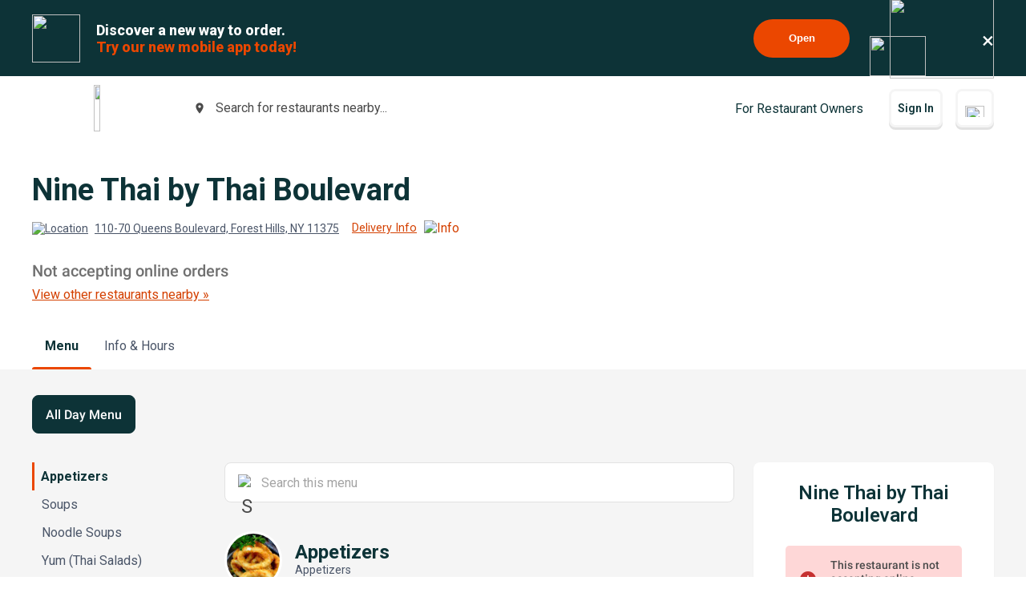

--- FILE ---
content_type: text/html; charset=utf-8
request_url: https://www.google.com/recaptcha/api2/anchor?ar=1&k=6LeZKpIdAAAAAAcH8fVjI5OhwLVuNq5HxPIH81Ok&co=aHR0cHM6Ly93d3cuYmV5b25kbWVudS5jb206NDQz&hl=en&v=N67nZn4AqZkNcbeMu4prBgzg&size=invisible&anchor-ms=20000&execute-ms=30000&cb=mfrivkg5w0j3
body_size: 50215
content:
<!DOCTYPE HTML><html dir="ltr" lang="en"><head><meta http-equiv="Content-Type" content="text/html; charset=UTF-8">
<meta http-equiv="X-UA-Compatible" content="IE=edge">
<title>reCAPTCHA</title>
<style type="text/css">
/* cyrillic-ext */
@font-face {
  font-family: 'Roboto';
  font-style: normal;
  font-weight: 400;
  font-stretch: 100%;
  src: url(//fonts.gstatic.com/s/roboto/v48/KFO7CnqEu92Fr1ME7kSn66aGLdTylUAMa3GUBHMdazTgWw.woff2) format('woff2');
  unicode-range: U+0460-052F, U+1C80-1C8A, U+20B4, U+2DE0-2DFF, U+A640-A69F, U+FE2E-FE2F;
}
/* cyrillic */
@font-face {
  font-family: 'Roboto';
  font-style: normal;
  font-weight: 400;
  font-stretch: 100%;
  src: url(//fonts.gstatic.com/s/roboto/v48/KFO7CnqEu92Fr1ME7kSn66aGLdTylUAMa3iUBHMdazTgWw.woff2) format('woff2');
  unicode-range: U+0301, U+0400-045F, U+0490-0491, U+04B0-04B1, U+2116;
}
/* greek-ext */
@font-face {
  font-family: 'Roboto';
  font-style: normal;
  font-weight: 400;
  font-stretch: 100%;
  src: url(//fonts.gstatic.com/s/roboto/v48/KFO7CnqEu92Fr1ME7kSn66aGLdTylUAMa3CUBHMdazTgWw.woff2) format('woff2');
  unicode-range: U+1F00-1FFF;
}
/* greek */
@font-face {
  font-family: 'Roboto';
  font-style: normal;
  font-weight: 400;
  font-stretch: 100%;
  src: url(//fonts.gstatic.com/s/roboto/v48/KFO7CnqEu92Fr1ME7kSn66aGLdTylUAMa3-UBHMdazTgWw.woff2) format('woff2');
  unicode-range: U+0370-0377, U+037A-037F, U+0384-038A, U+038C, U+038E-03A1, U+03A3-03FF;
}
/* math */
@font-face {
  font-family: 'Roboto';
  font-style: normal;
  font-weight: 400;
  font-stretch: 100%;
  src: url(//fonts.gstatic.com/s/roboto/v48/KFO7CnqEu92Fr1ME7kSn66aGLdTylUAMawCUBHMdazTgWw.woff2) format('woff2');
  unicode-range: U+0302-0303, U+0305, U+0307-0308, U+0310, U+0312, U+0315, U+031A, U+0326-0327, U+032C, U+032F-0330, U+0332-0333, U+0338, U+033A, U+0346, U+034D, U+0391-03A1, U+03A3-03A9, U+03B1-03C9, U+03D1, U+03D5-03D6, U+03F0-03F1, U+03F4-03F5, U+2016-2017, U+2034-2038, U+203C, U+2040, U+2043, U+2047, U+2050, U+2057, U+205F, U+2070-2071, U+2074-208E, U+2090-209C, U+20D0-20DC, U+20E1, U+20E5-20EF, U+2100-2112, U+2114-2115, U+2117-2121, U+2123-214F, U+2190, U+2192, U+2194-21AE, U+21B0-21E5, U+21F1-21F2, U+21F4-2211, U+2213-2214, U+2216-22FF, U+2308-230B, U+2310, U+2319, U+231C-2321, U+2336-237A, U+237C, U+2395, U+239B-23B7, U+23D0, U+23DC-23E1, U+2474-2475, U+25AF, U+25B3, U+25B7, U+25BD, U+25C1, U+25CA, U+25CC, U+25FB, U+266D-266F, U+27C0-27FF, U+2900-2AFF, U+2B0E-2B11, U+2B30-2B4C, U+2BFE, U+3030, U+FF5B, U+FF5D, U+1D400-1D7FF, U+1EE00-1EEFF;
}
/* symbols */
@font-face {
  font-family: 'Roboto';
  font-style: normal;
  font-weight: 400;
  font-stretch: 100%;
  src: url(//fonts.gstatic.com/s/roboto/v48/KFO7CnqEu92Fr1ME7kSn66aGLdTylUAMaxKUBHMdazTgWw.woff2) format('woff2');
  unicode-range: U+0001-000C, U+000E-001F, U+007F-009F, U+20DD-20E0, U+20E2-20E4, U+2150-218F, U+2190, U+2192, U+2194-2199, U+21AF, U+21E6-21F0, U+21F3, U+2218-2219, U+2299, U+22C4-22C6, U+2300-243F, U+2440-244A, U+2460-24FF, U+25A0-27BF, U+2800-28FF, U+2921-2922, U+2981, U+29BF, U+29EB, U+2B00-2BFF, U+4DC0-4DFF, U+FFF9-FFFB, U+10140-1018E, U+10190-1019C, U+101A0, U+101D0-101FD, U+102E0-102FB, U+10E60-10E7E, U+1D2C0-1D2D3, U+1D2E0-1D37F, U+1F000-1F0FF, U+1F100-1F1AD, U+1F1E6-1F1FF, U+1F30D-1F30F, U+1F315, U+1F31C, U+1F31E, U+1F320-1F32C, U+1F336, U+1F378, U+1F37D, U+1F382, U+1F393-1F39F, U+1F3A7-1F3A8, U+1F3AC-1F3AF, U+1F3C2, U+1F3C4-1F3C6, U+1F3CA-1F3CE, U+1F3D4-1F3E0, U+1F3ED, U+1F3F1-1F3F3, U+1F3F5-1F3F7, U+1F408, U+1F415, U+1F41F, U+1F426, U+1F43F, U+1F441-1F442, U+1F444, U+1F446-1F449, U+1F44C-1F44E, U+1F453, U+1F46A, U+1F47D, U+1F4A3, U+1F4B0, U+1F4B3, U+1F4B9, U+1F4BB, U+1F4BF, U+1F4C8-1F4CB, U+1F4D6, U+1F4DA, U+1F4DF, U+1F4E3-1F4E6, U+1F4EA-1F4ED, U+1F4F7, U+1F4F9-1F4FB, U+1F4FD-1F4FE, U+1F503, U+1F507-1F50B, U+1F50D, U+1F512-1F513, U+1F53E-1F54A, U+1F54F-1F5FA, U+1F610, U+1F650-1F67F, U+1F687, U+1F68D, U+1F691, U+1F694, U+1F698, U+1F6AD, U+1F6B2, U+1F6B9-1F6BA, U+1F6BC, U+1F6C6-1F6CF, U+1F6D3-1F6D7, U+1F6E0-1F6EA, U+1F6F0-1F6F3, U+1F6F7-1F6FC, U+1F700-1F7FF, U+1F800-1F80B, U+1F810-1F847, U+1F850-1F859, U+1F860-1F887, U+1F890-1F8AD, U+1F8B0-1F8BB, U+1F8C0-1F8C1, U+1F900-1F90B, U+1F93B, U+1F946, U+1F984, U+1F996, U+1F9E9, U+1FA00-1FA6F, U+1FA70-1FA7C, U+1FA80-1FA89, U+1FA8F-1FAC6, U+1FACE-1FADC, U+1FADF-1FAE9, U+1FAF0-1FAF8, U+1FB00-1FBFF;
}
/* vietnamese */
@font-face {
  font-family: 'Roboto';
  font-style: normal;
  font-weight: 400;
  font-stretch: 100%;
  src: url(//fonts.gstatic.com/s/roboto/v48/KFO7CnqEu92Fr1ME7kSn66aGLdTylUAMa3OUBHMdazTgWw.woff2) format('woff2');
  unicode-range: U+0102-0103, U+0110-0111, U+0128-0129, U+0168-0169, U+01A0-01A1, U+01AF-01B0, U+0300-0301, U+0303-0304, U+0308-0309, U+0323, U+0329, U+1EA0-1EF9, U+20AB;
}
/* latin-ext */
@font-face {
  font-family: 'Roboto';
  font-style: normal;
  font-weight: 400;
  font-stretch: 100%;
  src: url(//fonts.gstatic.com/s/roboto/v48/KFO7CnqEu92Fr1ME7kSn66aGLdTylUAMa3KUBHMdazTgWw.woff2) format('woff2');
  unicode-range: U+0100-02BA, U+02BD-02C5, U+02C7-02CC, U+02CE-02D7, U+02DD-02FF, U+0304, U+0308, U+0329, U+1D00-1DBF, U+1E00-1E9F, U+1EF2-1EFF, U+2020, U+20A0-20AB, U+20AD-20C0, U+2113, U+2C60-2C7F, U+A720-A7FF;
}
/* latin */
@font-face {
  font-family: 'Roboto';
  font-style: normal;
  font-weight: 400;
  font-stretch: 100%;
  src: url(//fonts.gstatic.com/s/roboto/v48/KFO7CnqEu92Fr1ME7kSn66aGLdTylUAMa3yUBHMdazQ.woff2) format('woff2');
  unicode-range: U+0000-00FF, U+0131, U+0152-0153, U+02BB-02BC, U+02C6, U+02DA, U+02DC, U+0304, U+0308, U+0329, U+2000-206F, U+20AC, U+2122, U+2191, U+2193, U+2212, U+2215, U+FEFF, U+FFFD;
}
/* cyrillic-ext */
@font-face {
  font-family: 'Roboto';
  font-style: normal;
  font-weight: 500;
  font-stretch: 100%;
  src: url(//fonts.gstatic.com/s/roboto/v48/KFO7CnqEu92Fr1ME7kSn66aGLdTylUAMa3GUBHMdazTgWw.woff2) format('woff2');
  unicode-range: U+0460-052F, U+1C80-1C8A, U+20B4, U+2DE0-2DFF, U+A640-A69F, U+FE2E-FE2F;
}
/* cyrillic */
@font-face {
  font-family: 'Roboto';
  font-style: normal;
  font-weight: 500;
  font-stretch: 100%;
  src: url(//fonts.gstatic.com/s/roboto/v48/KFO7CnqEu92Fr1ME7kSn66aGLdTylUAMa3iUBHMdazTgWw.woff2) format('woff2');
  unicode-range: U+0301, U+0400-045F, U+0490-0491, U+04B0-04B1, U+2116;
}
/* greek-ext */
@font-face {
  font-family: 'Roboto';
  font-style: normal;
  font-weight: 500;
  font-stretch: 100%;
  src: url(//fonts.gstatic.com/s/roboto/v48/KFO7CnqEu92Fr1ME7kSn66aGLdTylUAMa3CUBHMdazTgWw.woff2) format('woff2');
  unicode-range: U+1F00-1FFF;
}
/* greek */
@font-face {
  font-family: 'Roboto';
  font-style: normal;
  font-weight: 500;
  font-stretch: 100%;
  src: url(//fonts.gstatic.com/s/roboto/v48/KFO7CnqEu92Fr1ME7kSn66aGLdTylUAMa3-UBHMdazTgWw.woff2) format('woff2');
  unicode-range: U+0370-0377, U+037A-037F, U+0384-038A, U+038C, U+038E-03A1, U+03A3-03FF;
}
/* math */
@font-face {
  font-family: 'Roboto';
  font-style: normal;
  font-weight: 500;
  font-stretch: 100%;
  src: url(//fonts.gstatic.com/s/roboto/v48/KFO7CnqEu92Fr1ME7kSn66aGLdTylUAMawCUBHMdazTgWw.woff2) format('woff2');
  unicode-range: U+0302-0303, U+0305, U+0307-0308, U+0310, U+0312, U+0315, U+031A, U+0326-0327, U+032C, U+032F-0330, U+0332-0333, U+0338, U+033A, U+0346, U+034D, U+0391-03A1, U+03A3-03A9, U+03B1-03C9, U+03D1, U+03D5-03D6, U+03F0-03F1, U+03F4-03F5, U+2016-2017, U+2034-2038, U+203C, U+2040, U+2043, U+2047, U+2050, U+2057, U+205F, U+2070-2071, U+2074-208E, U+2090-209C, U+20D0-20DC, U+20E1, U+20E5-20EF, U+2100-2112, U+2114-2115, U+2117-2121, U+2123-214F, U+2190, U+2192, U+2194-21AE, U+21B0-21E5, U+21F1-21F2, U+21F4-2211, U+2213-2214, U+2216-22FF, U+2308-230B, U+2310, U+2319, U+231C-2321, U+2336-237A, U+237C, U+2395, U+239B-23B7, U+23D0, U+23DC-23E1, U+2474-2475, U+25AF, U+25B3, U+25B7, U+25BD, U+25C1, U+25CA, U+25CC, U+25FB, U+266D-266F, U+27C0-27FF, U+2900-2AFF, U+2B0E-2B11, U+2B30-2B4C, U+2BFE, U+3030, U+FF5B, U+FF5D, U+1D400-1D7FF, U+1EE00-1EEFF;
}
/* symbols */
@font-face {
  font-family: 'Roboto';
  font-style: normal;
  font-weight: 500;
  font-stretch: 100%;
  src: url(//fonts.gstatic.com/s/roboto/v48/KFO7CnqEu92Fr1ME7kSn66aGLdTylUAMaxKUBHMdazTgWw.woff2) format('woff2');
  unicode-range: U+0001-000C, U+000E-001F, U+007F-009F, U+20DD-20E0, U+20E2-20E4, U+2150-218F, U+2190, U+2192, U+2194-2199, U+21AF, U+21E6-21F0, U+21F3, U+2218-2219, U+2299, U+22C4-22C6, U+2300-243F, U+2440-244A, U+2460-24FF, U+25A0-27BF, U+2800-28FF, U+2921-2922, U+2981, U+29BF, U+29EB, U+2B00-2BFF, U+4DC0-4DFF, U+FFF9-FFFB, U+10140-1018E, U+10190-1019C, U+101A0, U+101D0-101FD, U+102E0-102FB, U+10E60-10E7E, U+1D2C0-1D2D3, U+1D2E0-1D37F, U+1F000-1F0FF, U+1F100-1F1AD, U+1F1E6-1F1FF, U+1F30D-1F30F, U+1F315, U+1F31C, U+1F31E, U+1F320-1F32C, U+1F336, U+1F378, U+1F37D, U+1F382, U+1F393-1F39F, U+1F3A7-1F3A8, U+1F3AC-1F3AF, U+1F3C2, U+1F3C4-1F3C6, U+1F3CA-1F3CE, U+1F3D4-1F3E0, U+1F3ED, U+1F3F1-1F3F3, U+1F3F5-1F3F7, U+1F408, U+1F415, U+1F41F, U+1F426, U+1F43F, U+1F441-1F442, U+1F444, U+1F446-1F449, U+1F44C-1F44E, U+1F453, U+1F46A, U+1F47D, U+1F4A3, U+1F4B0, U+1F4B3, U+1F4B9, U+1F4BB, U+1F4BF, U+1F4C8-1F4CB, U+1F4D6, U+1F4DA, U+1F4DF, U+1F4E3-1F4E6, U+1F4EA-1F4ED, U+1F4F7, U+1F4F9-1F4FB, U+1F4FD-1F4FE, U+1F503, U+1F507-1F50B, U+1F50D, U+1F512-1F513, U+1F53E-1F54A, U+1F54F-1F5FA, U+1F610, U+1F650-1F67F, U+1F687, U+1F68D, U+1F691, U+1F694, U+1F698, U+1F6AD, U+1F6B2, U+1F6B9-1F6BA, U+1F6BC, U+1F6C6-1F6CF, U+1F6D3-1F6D7, U+1F6E0-1F6EA, U+1F6F0-1F6F3, U+1F6F7-1F6FC, U+1F700-1F7FF, U+1F800-1F80B, U+1F810-1F847, U+1F850-1F859, U+1F860-1F887, U+1F890-1F8AD, U+1F8B0-1F8BB, U+1F8C0-1F8C1, U+1F900-1F90B, U+1F93B, U+1F946, U+1F984, U+1F996, U+1F9E9, U+1FA00-1FA6F, U+1FA70-1FA7C, U+1FA80-1FA89, U+1FA8F-1FAC6, U+1FACE-1FADC, U+1FADF-1FAE9, U+1FAF0-1FAF8, U+1FB00-1FBFF;
}
/* vietnamese */
@font-face {
  font-family: 'Roboto';
  font-style: normal;
  font-weight: 500;
  font-stretch: 100%;
  src: url(//fonts.gstatic.com/s/roboto/v48/KFO7CnqEu92Fr1ME7kSn66aGLdTylUAMa3OUBHMdazTgWw.woff2) format('woff2');
  unicode-range: U+0102-0103, U+0110-0111, U+0128-0129, U+0168-0169, U+01A0-01A1, U+01AF-01B0, U+0300-0301, U+0303-0304, U+0308-0309, U+0323, U+0329, U+1EA0-1EF9, U+20AB;
}
/* latin-ext */
@font-face {
  font-family: 'Roboto';
  font-style: normal;
  font-weight: 500;
  font-stretch: 100%;
  src: url(//fonts.gstatic.com/s/roboto/v48/KFO7CnqEu92Fr1ME7kSn66aGLdTylUAMa3KUBHMdazTgWw.woff2) format('woff2');
  unicode-range: U+0100-02BA, U+02BD-02C5, U+02C7-02CC, U+02CE-02D7, U+02DD-02FF, U+0304, U+0308, U+0329, U+1D00-1DBF, U+1E00-1E9F, U+1EF2-1EFF, U+2020, U+20A0-20AB, U+20AD-20C0, U+2113, U+2C60-2C7F, U+A720-A7FF;
}
/* latin */
@font-face {
  font-family: 'Roboto';
  font-style: normal;
  font-weight: 500;
  font-stretch: 100%;
  src: url(//fonts.gstatic.com/s/roboto/v48/KFO7CnqEu92Fr1ME7kSn66aGLdTylUAMa3yUBHMdazQ.woff2) format('woff2');
  unicode-range: U+0000-00FF, U+0131, U+0152-0153, U+02BB-02BC, U+02C6, U+02DA, U+02DC, U+0304, U+0308, U+0329, U+2000-206F, U+20AC, U+2122, U+2191, U+2193, U+2212, U+2215, U+FEFF, U+FFFD;
}
/* cyrillic-ext */
@font-face {
  font-family: 'Roboto';
  font-style: normal;
  font-weight: 900;
  font-stretch: 100%;
  src: url(//fonts.gstatic.com/s/roboto/v48/KFO7CnqEu92Fr1ME7kSn66aGLdTylUAMa3GUBHMdazTgWw.woff2) format('woff2');
  unicode-range: U+0460-052F, U+1C80-1C8A, U+20B4, U+2DE0-2DFF, U+A640-A69F, U+FE2E-FE2F;
}
/* cyrillic */
@font-face {
  font-family: 'Roboto';
  font-style: normal;
  font-weight: 900;
  font-stretch: 100%;
  src: url(//fonts.gstatic.com/s/roboto/v48/KFO7CnqEu92Fr1ME7kSn66aGLdTylUAMa3iUBHMdazTgWw.woff2) format('woff2');
  unicode-range: U+0301, U+0400-045F, U+0490-0491, U+04B0-04B1, U+2116;
}
/* greek-ext */
@font-face {
  font-family: 'Roboto';
  font-style: normal;
  font-weight: 900;
  font-stretch: 100%;
  src: url(//fonts.gstatic.com/s/roboto/v48/KFO7CnqEu92Fr1ME7kSn66aGLdTylUAMa3CUBHMdazTgWw.woff2) format('woff2');
  unicode-range: U+1F00-1FFF;
}
/* greek */
@font-face {
  font-family: 'Roboto';
  font-style: normal;
  font-weight: 900;
  font-stretch: 100%;
  src: url(//fonts.gstatic.com/s/roboto/v48/KFO7CnqEu92Fr1ME7kSn66aGLdTylUAMa3-UBHMdazTgWw.woff2) format('woff2');
  unicode-range: U+0370-0377, U+037A-037F, U+0384-038A, U+038C, U+038E-03A1, U+03A3-03FF;
}
/* math */
@font-face {
  font-family: 'Roboto';
  font-style: normal;
  font-weight: 900;
  font-stretch: 100%;
  src: url(//fonts.gstatic.com/s/roboto/v48/KFO7CnqEu92Fr1ME7kSn66aGLdTylUAMawCUBHMdazTgWw.woff2) format('woff2');
  unicode-range: U+0302-0303, U+0305, U+0307-0308, U+0310, U+0312, U+0315, U+031A, U+0326-0327, U+032C, U+032F-0330, U+0332-0333, U+0338, U+033A, U+0346, U+034D, U+0391-03A1, U+03A3-03A9, U+03B1-03C9, U+03D1, U+03D5-03D6, U+03F0-03F1, U+03F4-03F5, U+2016-2017, U+2034-2038, U+203C, U+2040, U+2043, U+2047, U+2050, U+2057, U+205F, U+2070-2071, U+2074-208E, U+2090-209C, U+20D0-20DC, U+20E1, U+20E5-20EF, U+2100-2112, U+2114-2115, U+2117-2121, U+2123-214F, U+2190, U+2192, U+2194-21AE, U+21B0-21E5, U+21F1-21F2, U+21F4-2211, U+2213-2214, U+2216-22FF, U+2308-230B, U+2310, U+2319, U+231C-2321, U+2336-237A, U+237C, U+2395, U+239B-23B7, U+23D0, U+23DC-23E1, U+2474-2475, U+25AF, U+25B3, U+25B7, U+25BD, U+25C1, U+25CA, U+25CC, U+25FB, U+266D-266F, U+27C0-27FF, U+2900-2AFF, U+2B0E-2B11, U+2B30-2B4C, U+2BFE, U+3030, U+FF5B, U+FF5D, U+1D400-1D7FF, U+1EE00-1EEFF;
}
/* symbols */
@font-face {
  font-family: 'Roboto';
  font-style: normal;
  font-weight: 900;
  font-stretch: 100%;
  src: url(//fonts.gstatic.com/s/roboto/v48/KFO7CnqEu92Fr1ME7kSn66aGLdTylUAMaxKUBHMdazTgWw.woff2) format('woff2');
  unicode-range: U+0001-000C, U+000E-001F, U+007F-009F, U+20DD-20E0, U+20E2-20E4, U+2150-218F, U+2190, U+2192, U+2194-2199, U+21AF, U+21E6-21F0, U+21F3, U+2218-2219, U+2299, U+22C4-22C6, U+2300-243F, U+2440-244A, U+2460-24FF, U+25A0-27BF, U+2800-28FF, U+2921-2922, U+2981, U+29BF, U+29EB, U+2B00-2BFF, U+4DC0-4DFF, U+FFF9-FFFB, U+10140-1018E, U+10190-1019C, U+101A0, U+101D0-101FD, U+102E0-102FB, U+10E60-10E7E, U+1D2C0-1D2D3, U+1D2E0-1D37F, U+1F000-1F0FF, U+1F100-1F1AD, U+1F1E6-1F1FF, U+1F30D-1F30F, U+1F315, U+1F31C, U+1F31E, U+1F320-1F32C, U+1F336, U+1F378, U+1F37D, U+1F382, U+1F393-1F39F, U+1F3A7-1F3A8, U+1F3AC-1F3AF, U+1F3C2, U+1F3C4-1F3C6, U+1F3CA-1F3CE, U+1F3D4-1F3E0, U+1F3ED, U+1F3F1-1F3F3, U+1F3F5-1F3F7, U+1F408, U+1F415, U+1F41F, U+1F426, U+1F43F, U+1F441-1F442, U+1F444, U+1F446-1F449, U+1F44C-1F44E, U+1F453, U+1F46A, U+1F47D, U+1F4A3, U+1F4B0, U+1F4B3, U+1F4B9, U+1F4BB, U+1F4BF, U+1F4C8-1F4CB, U+1F4D6, U+1F4DA, U+1F4DF, U+1F4E3-1F4E6, U+1F4EA-1F4ED, U+1F4F7, U+1F4F9-1F4FB, U+1F4FD-1F4FE, U+1F503, U+1F507-1F50B, U+1F50D, U+1F512-1F513, U+1F53E-1F54A, U+1F54F-1F5FA, U+1F610, U+1F650-1F67F, U+1F687, U+1F68D, U+1F691, U+1F694, U+1F698, U+1F6AD, U+1F6B2, U+1F6B9-1F6BA, U+1F6BC, U+1F6C6-1F6CF, U+1F6D3-1F6D7, U+1F6E0-1F6EA, U+1F6F0-1F6F3, U+1F6F7-1F6FC, U+1F700-1F7FF, U+1F800-1F80B, U+1F810-1F847, U+1F850-1F859, U+1F860-1F887, U+1F890-1F8AD, U+1F8B0-1F8BB, U+1F8C0-1F8C1, U+1F900-1F90B, U+1F93B, U+1F946, U+1F984, U+1F996, U+1F9E9, U+1FA00-1FA6F, U+1FA70-1FA7C, U+1FA80-1FA89, U+1FA8F-1FAC6, U+1FACE-1FADC, U+1FADF-1FAE9, U+1FAF0-1FAF8, U+1FB00-1FBFF;
}
/* vietnamese */
@font-face {
  font-family: 'Roboto';
  font-style: normal;
  font-weight: 900;
  font-stretch: 100%;
  src: url(//fonts.gstatic.com/s/roboto/v48/KFO7CnqEu92Fr1ME7kSn66aGLdTylUAMa3OUBHMdazTgWw.woff2) format('woff2');
  unicode-range: U+0102-0103, U+0110-0111, U+0128-0129, U+0168-0169, U+01A0-01A1, U+01AF-01B0, U+0300-0301, U+0303-0304, U+0308-0309, U+0323, U+0329, U+1EA0-1EF9, U+20AB;
}
/* latin-ext */
@font-face {
  font-family: 'Roboto';
  font-style: normal;
  font-weight: 900;
  font-stretch: 100%;
  src: url(//fonts.gstatic.com/s/roboto/v48/KFO7CnqEu92Fr1ME7kSn66aGLdTylUAMa3KUBHMdazTgWw.woff2) format('woff2');
  unicode-range: U+0100-02BA, U+02BD-02C5, U+02C7-02CC, U+02CE-02D7, U+02DD-02FF, U+0304, U+0308, U+0329, U+1D00-1DBF, U+1E00-1E9F, U+1EF2-1EFF, U+2020, U+20A0-20AB, U+20AD-20C0, U+2113, U+2C60-2C7F, U+A720-A7FF;
}
/* latin */
@font-face {
  font-family: 'Roboto';
  font-style: normal;
  font-weight: 900;
  font-stretch: 100%;
  src: url(//fonts.gstatic.com/s/roboto/v48/KFO7CnqEu92Fr1ME7kSn66aGLdTylUAMa3yUBHMdazQ.woff2) format('woff2');
  unicode-range: U+0000-00FF, U+0131, U+0152-0153, U+02BB-02BC, U+02C6, U+02DA, U+02DC, U+0304, U+0308, U+0329, U+2000-206F, U+20AC, U+2122, U+2191, U+2193, U+2212, U+2215, U+FEFF, U+FFFD;
}

</style>
<link rel="stylesheet" type="text/css" href="https://www.gstatic.com/recaptcha/releases/N67nZn4AqZkNcbeMu4prBgzg/styles__ltr.css">
<script nonce="CNtG4lW8C-E1RrrNAzGdcA" type="text/javascript">window['__recaptcha_api'] = 'https://www.google.com/recaptcha/api2/';</script>
<script type="text/javascript" src="https://www.gstatic.com/recaptcha/releases/N67nZn4AqZkNcbeMu4prBgzg/recaptcha__en.js" nonce="CNtG4lW8C-E1RrrNAzGdcA">
      
    </script></head>
<body><div id="rc-anchor-alert" class="rc-anchor-alert"></div>
<input type="hidden" id="recaptcha-token" value="[base64]">
<script type="text/javascript" nonce="CNtG4lW8C-E1RrrNAzGdcA">
      recaptcha.anchor.Main.init("[\x22ainput\x22,[\x22bgdata\x22,\x22\x22,\[base64]/[base64]/[base64]/[base64]/[base64]/[base64]/[base64]/[base64]/[base64]/[base64]/[base64]/[base64]/[base64]/[base64]\x22,\[base64]\\u003d\x22,\[base64]/[base64]/Cj0PCn0YdwrXDnSbDo1zCgcKQXMOYwrV1wrLCg2jCrn3Dq8KeJDDDqMOLd8KGw4/DuXNzKE3CsMOJbXrCiWhsw6zDh8KoXVPDmcOZwowRwpIZMsKYAMK3d1PCvGzChBwhw4VQbU3CvMKZw7TCn8Ozw7DCocOjw58lwqBMwp7CtsKIwqXCn8O/wq84w4XClTPCu3Z0w6bDpMKzw7zDosOhwp/DlsKUCXPCnMK4eVMGJ8KQMcKsJiHCusKFw4x7w4/CtcOAwoHDihl/[base64]/DqsKUCMOXw7BHRSbCmw7Chh7Cpn88cQ/[base64]/DlcOBwqXDllJ5JgjDucKiO3zDsXZXAAPDnMO2wrHDgcO1wqPChSPCgsKUIB/CosKfwqcEw7XDtlhTw5sOIMK1YMKzwo/DsMK8dnBfw6vDlyo4bjJ0WcKCw4p8fcOFwqPCo0TDnxt6csKXMzHChMOawqvDgMKwwqHDimtjVy0EewlBBcK2w5JRam/DkcK6KMKvTTzCoTTCuRbCp8Oww6rClHHDqsKzwqPCv8OWTsO/C8OcAHnCgVgRRsKUw6zClcKJwrHDiMK5w49Fwrkuw5DDrsKHasK/wr3CuH7CgsKod2/DrcO4w60/ZivCrMKIB8OZJMOAw57Cj8KvRCXDv27ChMKqw78ewr5Vw7hBeGsLBT9Rw4HCtRzDmi1cYgxUw6IndyQyH8K6Y2VHw49uKRYwwp4ZJMK0WMK8UgPClX/[base64]/CvMOFw4V7UhrCosOKwrXCtitMW8OYw6xrTsOHw5poVcOYw4PChRFhw4VpwqfClCN0asOIwrfDpsO7LsKXw4LDqcKkdcKrwq3CmSlKfG8MWBHCq8Otw7A7M8OgFhJVw7PDkTrDvRHDv1wGZ8KRw7YeXsKqw5Ezw7bCtsOSN3/[base64]/Dt3HDoCVXYj/[base64]/DkT3CpRzCksK1LC4zVHx5wqUqwo9sfsKpw7ReelTCocKxw63CrMK0UsO3QsKsw5TCvcKhwrXDgxXCk8O5w63DuMKbLVMcwq3Cg8OIwqfDsQpow5vDjMKzw6bCohtWw70gKsKBQRzCicKdw6cObsOJGkLDg190AEJfW8Kmw7FqFifDhULCnCBDHl1IWhzDvsOCwrrCoG/Cgi8EeyFUwoYaOlkfwpTDjMKhwolIw5J/w5zDqcKWwoAOw742wovDpj7CsjTCoMKHwrLDiCTDlELDkMOEw5kLwq1Dw5t3OcOTwo/[base64]/fcKATFvDlMO6wqrCpDrDgCrCqMKGwo3Do8O2f8O0wpTCicONVEbCtyPDnRbDg8OowqNqwoLDjQg8w4gVwppsCMKqwr7CgSHDksKvNcKmHhxUT8KWEyvDgcOWCxs0IsKxAcOkw5Rowr3DjDEmM8KEwos4aHrDncOlw7nCh8KKwpxUwrPCumwUGMK/woxIVQTDmMK8RcKjwrPDusOPSMOpScOAwp9GfDQuwqbDrQQRFMOjwqrDryobY8KQw6NDwqY7Kg49wpp0YxkXwqBawoh9cgJwwrbDjMOWwplQwox6DhnDksKAOgfDtMOUL8O7wrzDnzZLe8KLwrFdwq87w5NMwrM9MVPDsQ/DicK5CsOhw58cWMKBwrTCqMO2wqkqw6QuTj1QwrbDtMOlGh96VSvCqcO3w7h/w6gdRGUrw5nCqsO3wrrDmWPDgsOJwpx0NsO0XCUhIRknw6vCsyzDn8OCZMObwpZWwoF/[base64]/DhMKtw4tnwpzDqMKrOjZoK8KKe8OfFMKswp7CkUjClxXCmQcxwo/CtGrDtkodUMKpw5PCusKpw47Cg8OOw5nCicOXdcKnwo3DpEjDhBjDm8O6b8OwF8KgJABrw4PDlkvDgsOPCsONQcKRICMDH8OLSMORJzrDuVsGc8K+w6zCrMOCw7fCvTAxw44zwrc6w5Fcw6DCuwLDrm5Qw7/Dnl/Dn8OVfxM4w5BSw7kfw7UCAMKewrk5GcK9wrLCg8KpB8KdcCpuw4vClMKGAEJ8GC3CocK1w4/ChiXDhQTCkMKzPjPDiMOOw7bCs1JHXMOgwpUJQlg4Z8ONwr/DiEzDrGwRwq9WaMKJVzhSwoDDgcOSSVslQw3CtMKPEmHCuwHChcKRS8OdW2AZw55XXcKbwqzCtz9CEMO5PsOyCUvCosKiwrldw5HDjFfDt8KBwqQ7cSsFw6/DlsKwwoFFw5RpHsO9Fz0rwqLDscKQIG/[base64]/wqd9SWMQw4rCuU9nUcK4w7/CucKsScKiw7bDiMK2w41qflJ5PsK0O8KUwqUnOsOUHMOwDMOQw6XCq0fCuXHDp8KQwq/CvcKBwr9nOMO4wpfDiFoCBy/CtCY7w5lpwogowo7Ck1PCs8KEwp3DjFVJwobCv8O0LwfCrcOKw7R0wp/[base64]/DqsKVJGHDlsKDSj1sw5RHLG/[base64]/XMOvc8OHW8K5w49Xw4/DrRdcw6/DqcO+JcKmK8K8BcOLwo4IWRzDgX3CqMKVccO5FlTDk2wACiMmwqc+w4fCi8K/[base64]/cnHCqhbCuMKqFkpNHzJ6d23Cp8KpwrYLw6zCvcKdwromWSkBMRoIXMO1EcKfw5h3dsKpw6AXwrcWw4bDiR/DsRvCjMKhT3gjw5jDsiZvw4XDksK3w4sPw4l9OcKywq4PO8KEw640w6nDicKIZMOPw4nDgsOua8KGAsKLecO1OwvCiRbCnBgfw7HCtBFDCnLCncOVccOrwpQ+w607dsO6w7jDrMK/ZwDCrCZ4w7fDqwrDnVoLwq1aw7vCjkoocggWwo/DhmNpwqLDm8K4w75Wwr1fw6DCrcKtKggPCUzDp11KfsO3HcO6KXLCvsO5XnZ6w5/DksO3w5rCmHXDtcKjVBo8wqVNwpHCgFvDr8Omw6fCv8Ogwp3Cu8Oxw6x1b8KLXyV5wqRGVnZKw4Fnwr/Cp8Odw6tuCsKyLsOCPsKYH2/Cr1LDnTM6w5PDssODJBUickvDg2wQZULDlMKoQW/CtAnDoXDDvFobw5kkUGHCm8OlZcKpw4/CksKBw4LCkQsDK8KyYR3Ds8K4wrHCsyjCh0TCpsKhY8ObbcKAw7pHwo/DqxFsNid9wqNDwr13ZE9DeRxXwpUUw4dww7XDhkQmInPCocKLw7pQwpIxw7LCksK8wpPDlcKSRMOJdFwrw5BnwrEOwqEGw4UkwqDDszvChHvCvsOww4VPPm5+wofDksOjLMOLdSIiwq06Zl1WTcODPhYdXMOPM8Ojw4/Dj8KsXHvCkMKuQg1ED3hLw4HCszfDj1HDml8kccK9Vi/DjUdJQcK6OMKXGMOCw43DscKxC14hw4rCgMOQw5cpUjMKXWPCpS9iw7LCpMKuWUTCpFBtMB7Dm3zDgcKzPy1EGXbDmGZcw5UZworCqsOewpnCvVTDvsKfFMOhw4bDiAN6wqrDtX/[base64]/CkFciwpwvMUFdw7vCjQbDtsKYUgFiOwzDqU3CssOuFm3ChsOzw7xELDojw64Fc8KCEMKywoBwwrJwQsOmRcKUwp9ZwrLCr0/[base64]/[base64]/Dp2zDiHjCvsOlQx4NfsK7w7N1w4XDqnHDv8OOKMKRTADDlFvDrMKON8OmBEgjw6YwNMOtwqgdLcOZACEtwqfCu8OIwrZ/wpk/d0bDk1cKwojDq8K3woDDusKLwoVdPh3DqcKnbW4bw47DlcKbAwIYBMOuwqrCrQ3DpsOuXHcmwrfCo8KnO8OJfE3Cg8O9w4TDn8Klw47Cu2F4w4lOXhZYw4JFT3k/HHvDksOaJXjDsVLCuFXDqsOdGBTCq8KgGG7CuGLCj2MHKcOjwqjCuUDCokwiAx7Dhl/DmcK6w6InCkAlbMOvesOUwofDo8O5ehfDvgbChMOkHcOAw43DocKjVkLDr1LDuQtZwqTCpsOSG8OvfjpEXGPCusKmKcOdN8KSMHbCocKODcKwRhHDqCDDq8K+L8K/wqhuw5PClMOQw7LDnRwLYWnDmEEMwpjDr8KObMK/[base64]/w6HCuATDncKowo/DtsK9DcO6Q3ZOw7HCjzYsfsKSwrPDmcKaw6bCgsKUVcKJw7HDo8KyFcOHwqbDqsKfwp/Dp3JTJxAww6PCmjDCiFwMw6oEExRawrEIcMO9wpoXwqPDsMOYHcKeE19GRSTDuMOJLw0GTcO1wr5tLcOUwp7CiikrXcO5P8ObwqLDhwHCuMOFw49FXMO8woPDoQRdw5HCvsO0w6VpIy1wZ8O+bADCj0wMwpYjwqrCjgbCgQ/DjMKaw5Qpwp3DgWrCrsK9w6TCgDzDp8K+bcOcw6Mgc1PCqcKjbAQIwrY6w63CoMKrwrzDo8OuScOhw4NfU2HDtMOYCsO5ZcKvfMKowqrCtwPDl8OHw63CpwpiFBZZw7ZCWiHCtMKHN0F1I3d4w6p6w4DDjMOlEjPCjMO/FWXDpsOrw6DChETDtsKlasKYacK9wpdQwqwBw47Dq3XCsETDtsKRw711A3YoNsOQw53DnV3Dk8KqXDDDsVg3wpbCpsOnwq0Qwr3CoMO0wqLDjSHDnXc/[base64]/CqDXDnsKeLMODw6PDnCM+Zm7DrMOawrbCgEgELWDDvMKBYMKlwq11woTDgcKmc0jCoUzDlTHChcOrwpfDlVxjUMOpP8OmHMOGwpduwqTDmDXDr8OuwogiBcK/c8KjUMKdQcOhwrpSw7lvwoZ0U8OHwp7DisKDw7RbwqrDosOjwr1SwpRCw6Mmw4nDnWBJw58UwrnDhcK5wqDCkAzCgH7CpzPDvR7Dk8O0woPDmsKlw4tcBQwqAGpME2nCoyDDgcO1w7HDl8KuXcKzw59HGxjCrGACTj/DhVxEbsOCL8KzDx/CnGbDn1HCn1LDoznCoMObL34sw4PDjMOcfFLCr8KTNsKPwqlTw6fCisOiwovDtsO1w5nDnsKlD8OPWybDuMKnQisxw4nDizjCk8O9CcKjwqwFwrbCrsOEw5Yuwq3DjEA/IMOhw7ZOCVMdUX9VYHIofMO4w5JCLjbDo0bCkSoPAHnCvMOUw4FFYCltwoEtVUJdDQ54w65Ww4wNwq4mwrHCoSnDjU/CrDbCnD3Dr1R5HCg+YnnCoQxvHMO1w4/DrGLCg8KHa8O2PMKDw6PDq8KeacKrw6B5woTDvyrCvsKBJzAQOAMQwpAPKjA4w6EAwptHDMKOHcOawqkXE03CqDDDmHfCg8Ovw4B/QRNYwqzDq8KENcOhecONwozCgMKda1RRIy/Cv3rCkcK8QcOZSMKsC1PCjsKiScO1ZcKqK8O/w4XDr3TDvHgnccObw7nChBHCtQQYwqfCv8OhwrfCtMOnI1LCpcOJwrl/[base64]/CtcKxGUtLw5XCpcOuwqvCkRYEV8Osw6PCkUZZw6bDjcKcw7/Du8OPwonDssKHMMO5wpLCqkXDinrCmDgXw41PwqLDv0IJwrPDjcKQwqnDjz5RBxMiXcOsR8KRFsOVQcKVCDlnw5Mzw4sXwrk+NnfDpk97PcKsdsKbwpdrw7TDhcKiQhHCsmUzwoARw4PClAhawodAw6gdaW3CjwR/BBtiw5bDs8KcDMKlagrDvMOjwoU6w53DlsKCdcKFwoR5w7wcEG8Rwo5SF1zCuy7CuSDDkE/[base64]/CgFJEQcKXworDj194RsOack3CqcKYw4nCtsOkLMKTR8KcwqrCuT/CtwdmBW7DrMKQC8OzwofCjEbCkcK/w4dHw7TDqVfCoUzCmsOucMODw7sle8OUw5vDqcOWw4x9wonDpnXCrT1hUzttG2EEaMOLa2XCtCDDpsOIwq3DgMO3wrkAw5XCrRBIwqtBwp7DpMKtdjEfJ8O+csO4RMKJwrfDtsOBw6XCn2LDiBZbOsOZJsKDf8KCOMOKw4fDnlMSwo/CjHk7woQ3w6Mdw7rDnsK+w6PDvFDCqlHDpcOFLRTDtyDCg8OtG39hw51Vw5/DvMKNw6lYAGTDt8OGGlZ6KFwhAcO+wq1IwohJAhV2w4JywoDCisOLw7fDhMO+wqJnQ8Kaw4pHw4rDucORw7pnYcOWRAvDvMOjw5R0EMKfw4LCvMO2S8KDw5hKw75zw7ZPwpTCnMKYw6gPwpfCgn/DvRt5w4TCuR7CrhpKC3DCvFLClsOfw7DClyjCp8KTw47DuH3DoMOca8OVw6zCnMO3OTZgwpXCpsKWdW7DuVdmw5zDggo/[base64]/CoWYew5vDqmYuwrzCsyBrCDnDkcO4w5wOwpFAAj/CskxGwrTCsWAmK2HDmcOlw53DpTNpQcKEw5ldw7XCgcKHwpPDmMOLPMK2wpQzCMORCsKhQMODFXQJwrPCvcKmL8KzWzlEAMOePzPDhcODw746fh/Do1bCtxzCu8O8w7HDmRjCpArCg8OjwqEvw5R8wr4jwpzCg8K/woHClxd3w5UMS13DicO2woBGfVAIfWlBdmDDnMKoAjM4KwdPWsOzG8O+KcKdVD/CrcOtNSHDksOLJMOAw4vCoUYqPGJHw7s+HMOjw6/[base64]/[base64]/Cg8OgwoIuw6DCmsOwdx/CjCNhccOrfsOeXRHDmhwBBsK2IjjCu2TDg3Iiw59UUHLCsituwqtqZjvCqzDCtsKwZzzDhX/DsUXDvMOFK3IOE2o4w7d8wo41wqhYZRQAw5bCrMKrwqPChgIOwpwQwqPDm8Ouw4Q0w5rDs8O/[base64]/CmCoAwrfDv3QMUMK4wozDomReURgaw4zDgMO0TjA0BcO0EcKVw4HCvirDh8OrLsODw79Xw5HCmsKlw6nDpFLDnF/DpcOxw5fCn0jCt0TClsKkw7oSw41Lwot0fj0qw5fDn8KQw7YewqvDjcKBcsKww4ppRMKLwqdWHX/[base64]/DkzfClcO1MsK8wpIpwr/CtsOBwqPDo8KVZ8Oxw5/Cvj4ZfMKMwrHClcOWb3PDmm96BcOqfERSw6LDtMKeQ3DDrFsNccODwoFVTEZtZizDksK/w7N1a8O+I1PClCLCv8K1w7JBwpYmwqvDiWzDh3ZzwqfDrcK7wolZLMKrC8K0FCbCrsOFA3cKw71qE0shYlbCgcK1wocMRmtENsKEwqXDl1PDvsOEw4l/w5FLwqrDisORXUseBMOPYk3CiAnDsMOow55gbXfCicKnakLCu8K0w4oLwrZowr9GWVbDmsOTacKLWcOnImhBwpXCs3R9MkjCr1pIdcKCVgspw5LCqMKPOGTDjcKeZMKOwpzDqMKeFcOuwqchw5fDg8K+K8Osw5PCk8KOHsKkIELCiSzCmBc1ZMK+w7/[base64]/ZHjDpCbDvMOLw5N3w6bCjcKRwqXDsxrDtAHClSDDjMOJwoVgw4hVC8K6woJHFyMKVsKcIWlxAcKHwohUw53CvRDDt1vDunbDkcKJwrjCuUnDgMKXwr3DjkTDl8Orw4LCpxs4wosFwrh/w5U6f3gXNMKOw60xwpzDtMOgwpfDicO1fRLCq8KPfTcYU8Kqa8O0dMKlw5V8HcKGwrIXCQHCpsOOwovCmWN0wqLDowbDqCnCjxYvBEJjw7HCtnrCpMKiVsOgwrIlMMKgP8O9wp/CmA9BSm8vKMKWw58lwolNwp5Uw7LDmjLCncOOw7YqwoDDmmFPwoteVsKVImHCjsOuw6zDrS/ChcK6wqLCp1xIwoR5wrgrwpZNw68JKMOWI0fDnkzDucOBZHzDqsKRw7zCv8KrN1RNwqXDu0NUGgzDvVnCuWUTwoZtwqvDhMOwBQRlwr4OJMKmAwnDhVpqW8KbwqHDpwfCqMKgwpcrVSfDt0NrOXfCrVAUw5DCmC1Ww5/CicK3YWXCgMOKw7vCqGJiEVhhw49uNXzCrF4fwqLDrMKXwqvDphXCrMO3TW/CnlDChE5QGhpiwqwJRsOQHcKdw4rDkD7Ds3TDtXFRaF46woM7HsOzwqZBw48Le1N7BcOYW0jCncOOAG1dwpfCgzjCkBLCnm/CkRsgTXECw6QUw4bDvnvCuF/[base64]/[base64]/Dihg3w4o/w4DCssKVHVAdc1vCtsOYw6bCvMKqTsKnTsOxGsOrc8KZSsKcTzzDoVB9ZMO0w5vDhMKswpPDhkdAFcOOwoHDicOAHEk/wozDmcOgAnbDoEYLZHHCs2AiNcOcYRvCqRcCUCDCm8KTdG7Dq28gw6xzAsOZIMKHw4/DosKLwrIqwoDCpRnDoMKRw4jCh3APwq/CpcKaw5NGwrZFBsKNw4AnL8KEeD4/w5XCusKYw4NQw5Jowp/[base64]/HcOswohzXmLDjzUQw7/DpcKIBMOZVcKXIMOcwpvCg8O8w6ZAwoISOcO/cBDDoExswqLDoDDDtAYLw4wcP8KpwpFjw5jDvsOqwr9bHxsJwqfCucOAcXnCpMKJR8Kcw7U8w5lLCsOKAMOYeMKuw7p2TcOrC2nCq3wETEcrw4LDvVUAwqTDjMK1Q8KFN8OZwq/DuMK8G0jDjcO9LGEzw5PCmMOpNsKfBUDDjMKNcQHCvcKDwqRgw4pKwo3DsMKJeFdZKsKiUkTCuE9RKMKFNjLClMKVwoRERSrCnG/Cqn/DoT7DrDAiw74Bw4/CsVjCkBVnRsOzfGQBwrzCscKWFl7Cny7Cj8ONw7gPwo8Ww7MKbiPCthnCjMKtw4J/wqUkRzEEw7gBHcOPUcO0e8KzwoN/w6rDiC8nw5DDmsKuRRjCg8Kpw6BIw7nCu8KTMMOgVHPCoSHDux/Cs3rCthvDn2NJwqlowrXDtMO7w7sKw7ImB8OqIhl/[base64]/CssK/w4V6S8KGEcOAwr/CssKfwqMKSsOdEcOJPMKrw5s1AcOkPRd9M8KcFk/DrMOAw6wACsOtOXvCgcKDwovCsMOQwqs9VHZUMQ8/[base64]/T8OWwpAywrbDrMKrw7XCn8KwQ8KDQWtdbcKyJQTDgzrDmsKvEcO+wrHCicOiFicXwo/[base64]/[base64]/Dj1xWwpUZI8KyeMOYN2HDtWgvP8OHwpHCsWnCvMOPYsKJfHk0XlkOw5MGdjrDojhow7bClkrCpXtuCyPDogbDrsOHw6YTwobDocK8LsOZdSlFXsOOwqQBHXzDuMKeEsKNwonCgy9LPsOHw7URPcKww7VGUSFswoR6w73Dq1NkUsOtw7rCqsO1M8Kew5Ruwp1zwrp/w6FMBCAPwoHCi8OyVgzCiBcBCcKpGsOqbsKbw7UPKDDDqMOjw7nCncKMw43Cuj7CuBXDhhrDtHDCqwPCh8OWwpPDnmXCgD5+asKVwpvDoRjCo2fDoEU5w44owpnDocKyw6XDqjkgdcOVw7DDp8KLUsO5wqPDnMKsw6fCmBpTw6JXwoQ2w7x6wo/CiypIw7BqGBrDsMKcEy/DqRrDucOJNsKcw5dTw7gzFcOOwr3DtMOlCQnCthw4NHXDiwR2w6Qyw4zDsjUnHVzDnxsJIsO/[base64]/DuUrClm3Di8KaTsK0R3oYw4InCjdBw6Irw7wpLcKvKhIASAY9IiZUwpXCrUTCjDTCn8O0wqYSwqIlw7zDocKYw6trYsOiwqrDicOuGg7CrmnDp8K1wpAUwoRTw4B1InXCq2J7wrgefT/CksO1EMOSfHrCqEoEPsKQwrsKdH0gFsOaw7DCtQ4dwqzDj8Ksw7vDnsOpNiVES8K5w7/CpcO9VXzDkMOaw4/[base64]/CqcKXw4BhwqDCjsKjBsOYwpDDvsOEw4d9wqzClcOmR03DhEtww7DDo8OvaTF4csOcWBfDv8Kbw7hBw6XDicO4wosWwr7Do0dSw6hMwps/wrY3YzDCjGHCnGHCinLCtMOZcxHCk05MQMKlUjjDnsKAw4sZGjJhZipePcOPwqPCrcOXGE3DhAQ5FXU6XnLCoCBVAwU+WgMvX8KWKEDDucOxKMKfwp7Du8KZUVgKSj7CjcOme8KFw7TDslvDjUDDu8OiwoHCkzsJI8KYwqPDkSbCm2/CgcKgwpnDhsOkdEl1Nn/Ds0ZJfz9ZD8O6wrHCrFNualFlTwrCi8KpY8OVT8OZNsKeAcOjw6l+LwfDocO+BFbDmcK3w4IQG8OJw5RqwpfCg21awp7DgWcRLsOEXsOTRMOKZETCqzvCpCN5wqvCvAjCm18pA2nDq8Kpa8O7Wz/DpGx5NsOEwqxtLAHDrSJTw6RPw6PChMOHwqJ5QUDDhRHCuy5Qw6zDpAgLwo7DrlBswoXCs0Z8w4jChCM4wq0Jw4JawpkUw59Rw4AxM8KUwrTDrw/CkcOXIcKsTcKEwrrCgzkiSzMLc8KGw5TCrMO9LsKvwrtIwrAfKQJnw4DCt0MEw7XCvQNDw7nCvWBbw5MSw7rDkQcNwpMFw7bCl8KCaWjCiVwMV8KiUMKGwrDCssOCdSYJN8Oxwr7CgyLDkcOJw5TDuMO9WcKXGTIyawktw6fCol9Iw4/Dh8KIwqxowoMQwrzCsAHCr8OTfsKFwqtsexMtJMOVwrcjw6jCqMO3woxRAMKVEcOkWE7DjMKGw67DujjCv8KPWMOYeMOCLURUPjZSwpIUw7VTw7PDpzDCgQdsKMOibzrDj18OfMOaw6bChF0ywqnCikdeRVTCl2TDlDVpw4pgGMKWd2gvw4EqP0piw7vCuk/DucOgw5sNHsO+A8OECsK4w6kgNcKPw7DDucO2JcKIw6rCtsOdPnrDpcKYw5oRFz/CvB/Dgy8SEMOwfkYmw5fCln/ClcObM2TCjXNVw6RiwozDpcKlwrHCv8KFdQ7DqH/CocKMw6jCusOSesORw4RNwq7CvsKPAVADZyEIFcKvwoPCg1XDqHHChwAfwowJwqnCjsOsK8KUHQ/[base64]/DujjCgUNTbmgsw7bCtsOcS2jDvG1VPhNqS8OCwqzDkFRjwoMmw7Upw7wIwrzCrMKqOw/DksK5wrc7wp/Cq28Xw7tNOFkLU2TCj0bCmlAUw4soUsO1LQcIw7bCqMObwqPDuy8NJsO+w79Rbgkrw6LCkMKtwrHDmMOiw4nCkcOZw73DlcKeXkFEwpvCsTtVDArDqMOOL8Ovw7vDocOjwqFuw47CusKuwpPChMKLJk7Cgidtw7vCtXbCimXDusOzw6M2D8KXfMKxAXrCvAs/[base64]/CsXpdwo3CkGB/w5PCssOpw7vCvMOCw7LDiEnDscOaw7HDp2HCrUXCjsKPFSlXwrprTGnCosK/w63ClVnDmHHDvsOlICJowo8ww5oZbCEhcVlgWTFdB8KNGsO6LMKDwqHCoyPCscO0w7FSQkRvK3HCvF8Ew6XCg8OEw7rChHddw47DmCp9wo7CoCtow6EeLsKEw69VMcK6w7kaejwNw4XDoDdRQzhyT8KJw5EdVgICYcK6YTjCgMKbKW/[base64]/CsFc/wopRw7lvDcOgwqDCjMOBwoPCgsKsdB07wrzCoMKvbDbDlcOSw7YDw7zDrcOAw4xGaFLDl8KKYBzCrsKJwpZUbBUVw5NMPMOlw7DCkcOSHXQJwowTWsO8wrwjXBUdwqQjTxDDt8Kje1LDgWkoLsOmworCssKgw4jDpsO+wr5qw5/[base64]/Co8K4wqRXKsKxGErCrynCt0vCkDjDgQZrw57DlMKPZAkRw7FbecOzwo8Je8OcbV1UEsObLMOdS8OQwp/CnWHCqwgRCsO2GzPCp8KOw4XDjGhlwpRSEcOlJcOkw7zDj0Jpw4zDpHhhw6/Cs8KcwqXDosOwwpHCgXnDohN0wo/CuA7Cu8KzGEc+w5bDscOKJ3bCrMKew4AZEBnDo3vCocOgwpHClBF/wrLCvATCqsODw7smwr4xw5DDvhIsGMKIwrLDs185UcOjccKhOzbDocKwVBzCrMKaw7EXwoULIzPCr8ONwo0NbMOPwqEZZcOhV8OIPMOqLwJGw5Rfwrl/[base64]/[base64]/Co116wr0NGsOOwr3CgCnDnMO0w4ABwrY8wrp0w44mwrnDu8Ohw5XDsMOYC8KCwpJKw4XCligBWcORK8Kjw57DgsKOwqnDncKjZsK0w6zChyRCwplDwrMOYU7DjAHDkT1dJRZTwop3AcOVC8Kqw7kZBMKsMcO1Zlk2wrTCk8OYw4HDnl3CvxnCjykCw556wokUw7/CpRAnwpbChBlsDMKXwoQ3w4rCgcKTwp8Xw5cmfsK1cEbCmWV9GMOZJ2YMwqrCmcONW8OUL3Ynw5xiRsK/[base64]/CgcKmw7MAbFxlw5vCjMO4wqpjw6rDvn3CmSLDmUUUw5nDr8Kcw4rDvMKfw6DChXQMw68BbcKWNXLCuDjDvlE0woEve2gdEMKpwqFJGHYZTXzCiC3CjMKlH8K6U3/CoBAOw4hYw4TDgVZBw7IfZj/Cp8KWwrVQw5nCssOhJ3QwwovDoMKqw5hBJMOew41Gw7jDgMOVwrZiw7h3w5jCmMO/IwLDqjzCqcO/JWF/woRFBlPDvMKoD8O2w4o/w7cfw6TDt8KzwotOwqXCj8Kcw7XCk2NXSAfCpcKYwrbCrmhZw50mwoPCrwRhwp/CiQnCucKpw50gw6DDvMOIw6A8YsO5XMOiwoLDucOuwrI0TCM/w4pEwrjCoCTCj2QDGToWP1/CscKNdsKNwqZ/[base64]/[base64]/CqcKrw65qw63DuMK7aMO8dTB7cz5ETMKJw57Cp8KZHC1uwr9CwozDosKzwowew5jDnX4mwpTCtWbCmBDCncO/wqwkw6HDisKcwrklwp3DisOUw4fDncOSa8OJKE7DsEsyw5zCvsKewpdBwrnDh8Ojw5x9IifCpcOQw5AOwo9YwoTCqxBRwqNHwpjDtUtbwqB2CETCsMKuw40gMVItw7DCgcO6EQ0LacOfwoxHwpFpWTdxcsOlwrgBDmBhTDEMw6B/U8Odw5JkwpMrw5HCnMKGw4MxEsKyUkrDm8Odw7vCusKjw6NZLcOVZsORw5rCsDRCJ8OTw4nDmsKDwr0CwqzDlwNKYsKHW2UXCcOlw7MfEMOKHMORGHTCqndHG8KNDSDDkcO5FgrCjMKyw7jDhsKoDMOQwpPDq1TCnMOYw53DqCDDgmDCu8O2NMOEw6YRUCl/wqoJLTBHw5/Ch8K1wofDiMKew4fDpsKIwo9VecO1w6vCp8O7wrQdbTfDlFoXFVEdw6k8w6ZtwrXCr1rDlX4ZHCjDoMOdXXXCrDLDp8KaTR/Cs8K+w4XCuMKqAmppPlJMP8KZw6YJHFnCqFRPw6/DoEtRw4UBwrLDoMO3LcO9wpLDvMO0KCrCnMO3XcONw6Y/wqXChsKMP3TCmEEEw4jCllElZ8O6FwMpwpXCsMOQw4/DjMKxHXfCoTsTKsOgP8KVa8Odw4dlBS/DncONw7vDpsK5wqjCmMOSwrcjHMO/wpTDl8OxJTvCq8KIIsOiw7x1w4TCp8KIwpkkOcOteMO6wo9RwrHDv8O6WijCocKOw7TDvShdw5I3HMK8w6FUAHPDjMOMRRtLw4jCrFROwoLDunHCvSjDlgTCjSd3w73DpsKiwpbCuMO+w7ozZcOMRcOVU8K9S0nDqsKXLyR7wqzDo35/[base64]/Dk8OQw7DDq8Ogw5nCicKcw5Y2woxswrbCocK8eWfDqcKTBitkw7FMGDQxwqPDhk/CiHnClMO3w6cWVFjCjCxow5/Cl1zDoMKMasKCeMKIZjDCnsKOYHbDhGMIR8KpcMOCw7Mkw6VaPjRgwoprw7dvF8OrEsKUw5N4EcOTwp/CpcKjAQJfw6VYw6LDrSskw6nDm8KuVxvDhMKHw5wcAsOyHsKXwq/DjsOMLsOJVy55wowxZMOjIsKpw7LDvTxtwppPQDhhwovDvcKDaMOfwrQcw73Dj8K3w5zCnQVxbMOzHcKvfUDDqEPDqMOtwoHDosKkwpLDr8OnA2tjwrpkFw9uRsK7YSnClcOne8KQVcKjw5DCim7CljgzwrBCw6h6wr/DjzZKMMOAworDighewrpTQ8OpwpTCvMKjwrd9CsOlPCI1w7jDl8OGZMO8L8KqZMOxwog5w7PCiCcIw6YrPkEuwpTCqcO/wrrDhTVzd8Oyw5TDn8KFfMO3OcOGdyoZw40Ww6jCrMKawpXCmMKydMKrwrhZwqBTdcOrwpnDll9rZcKDGMOswpxwVm3DrlTDq3XDhlPDhsKXw59Sw4zDs8OFw51UTzfCgALDkQVxw7IpfXjCjHTCvcK9w6hcClszw6/[base64]/w4zDscKsa8Ozw7vDpsK8wp/DmMKEwoTDncKWw73Cq8OIDDNXdUtowpHCkRp+ccKAOsOQFcKcwodOwq3DoidewpkPwoZwwp9vf2Asw5YVSVcxHMKoE8ObOi8Pw6vDscO6w5LDkg8dXMOjRjfCjMO3TsKfAXzDvcOTwqYWZ8Ked8KkwqEKU8OqLMKqw4UMwox2w6/Dk8OOwqbCuQ/DpMKBw5l6DsKdHsKtOsKxc1zChsOCZDNmSiU/[base64]/[base64]/w5bChjfDuMOjwpkSd8OQKMOHFcKjw5Fawp7ClGfDjHLChl/Du1/[base64]/ChsOQSxbCqsOfIsK/wqfCnFbDr8KIwpFxX8KowrIkI8O/[base64]/Cj8Kyw7jDqibChG9iw5BsdCglEHBudsK/[base64]/CosKRLCPCv2TDm8OeMkTCjsK8QjXCu8OKU1AJwpXClD7DvcKUeMK+QgvCosK1wrzCrcK5woDDkmI3SyZ0Z8KkKkd0woA+dMO8w5k8dHZowpjCvCEcehtzw5LCmMKuNcO9w6l7w45Xw4Ujwp7CjHEjDWpNYBNFGXTChcOgGHBIIw/DkUTDukPDmMOaA0EKEEgzacK3wrHDjFRxZgY/wpfCgsK9D8Onw7pXdcOpIgUIE2fDv8KFLDbDljFnFsO7wqTDmcKjTcKIQ8OxchrDisKDw4TDkQXDijllRsO9wo3Di8O9w4YZw64Kw5PCpU/DtiwuWMOcwqDDjsKtAA5sbcK/w6dWwo/Dl1bCpsO5a0YJw6QFwrl/bsKLTwwJO8OqScOCw7rCmhhJwqhbwqLDiVkZwp5/[base64]/CrwjCtMOqTcK5PmjCh8KTbFFNVW97AcORZAZJw694WcO6w6YBw7DDgWc9wp/Dl8ORw7DCusOHDcOEMnk0Zxh2fGXCtsOJA2luXcK1J1LCg8KCw5zDjzcIw4vCrMKpGgEuw68WK8KhJsKQahTCs8KEwowYOH7Do8OkHcK/w6M9wr7Dvg/CpkDDpVhpwqIVwpjDlsKvwokEHyrDjcO4wrXCpQkuw4TCuMOME8OXw7DDnD7DtMK2wrjCt8Kzw7rDg8OiwrXCkEnDo8Oww6V2YT9Nwp3CnMOLw6nDnDYbOD7CpX5ScMKOLsOqw7PDmcKuwqhOwohCFMO/WCzClD7CtF3CgcKGA8Oow7FDHcOkQsOAwrnCssOjRMO9RMKxwqvChEQ0BcOuSzzCuxvCrifDuUI1wo4XRw7CosKxwqTDgcOofMK9BsK8fMKIYcK4AlJzw4sZVXR6w57CqMOzHR3Dj8KiEsOMwqcGw6YpS8Omw6vDksKDesKURyzDqcOOXT5NSWjChFcUwq8fwrjDr8K/Y8K9ccK5wr1Twr0ZLlJUOwTDkcK+woPDrMK9HkZBCsKIE31SwppWMW0iEsO3asKUOxDDrGPCkSt7w67DpC/Cj1/CgF5swppba25FF8KFX8K/aQ58ICRNHsK9wrzDrjvDk8Oqw4XDlG3CssK/wpc8B3PCosK/[base64]/DoMK3wpgLPxrCix3DuzzCm0nDvcKjwroMwrDDkVomBsO+bVjDqwl3DSbCrCLDpMO2w4nCgsOIwoTDrjHDg0Y4ZcO3wrzCgsO3ZMKDw6JvwovDvMOFwqlZwqcXw6tVIcO8wrJNK8O0wq8cw4BFZcKpw6NMw4zDi11+wo3DpMKZeHXCsGZdNQPDgcO9Y8OPw5/CjsOHwpQXJH/Dp8Omw5bCl8KjW8KxLFrCs3hIw6ZJwojCg8KIwqLCnMKCR8Kcw4ZawrkrwqLCu8OCQ2ZrW2l9wrVvwqAtwrbCvsKkw7nCkQDDrEzDtsKZLy/[base64]/[base64]/w6tCw4fDncKcOsO6w6p0VQ1Yw71NERVVw6AQGMONHS13wrnDtcKbwrYuSsOIWsO+wp3CosOdwrZjworDhcK5HcKSwo3DuWrCsRcSKMOiYQDDuVXDkVpkbkbCp8KdwoUxw5wQdsOLVGnCp8Kww4PDusOAH13DpcO5wqJdwrZQSUFMP8OlYRBBwp/Cp8OzZCM0SlwGB8ORaMOXBinCiAcsV8KeCcOgcHkFw7rDmcKxT8OGwpBvLx3DrWdQPE/DiMO3wr3DpivDjVrDpWfCi8KuDC1eDcKUdR8ywohCwr/DosOFJcOGacKjeyUNwpjDuC9VJsOQw5/DgcKcBsKVwo3DgsOtGC4lIsO/[base64]\\u003d\\u003d\x22],null,[\x22conf\x22,null,\x226LeZKpIdAAAAAAcH8fVjI5OhwLVuNq5HxPIH81Ok\x22,0,null,null,null,0,[21,125,63,73,95,87,41,43,42,83,102,105,109,121],[7059694,737],0,null,null,null,null,0,null,0,null,700,1,null,0,\[base64]/76lBhn6iwkZoQoZnOKMAhmv8xEZ\x22,0,0,null,null,1,null,0,1,null,null,null,0],\x22https://www.beyondmenu.com:443\x22,null,[3,1,1],null,null,null,1,3600,[\x22https://www.google.com/intl/en/policies/privacy/\x22,\x22https://www.google.com/intl/en/policies/terms/\x22],\x222oCqR51mntgGtzrGtKIxqA6yAA8oaiihwBWwuuX0TQU\\u003d\x22,1,0,null,1,1770108534515,0,0,[196],null,[161,100,173,91],\x22RC-NrxmlxRQa8FdXw\x22,null,null,null,null,null,\x220dAFcWeA6HsccogHeYicJt1N_Z-LIMJaeNcOp-Izuh9jEJGeD67UEEPpghT0whvm0iXS_JnV4t617Jskh0dRNxMZ7I6el-t0wE-Q\x22,1770191334655]");
    </script></body></html>

--- FILE ---
content_type: application/javascript; charset=UTF-8
request_url: https://www.beyondmenu.com/cdn-cgi/challenge-platform/scripts/jsd/main.js
body_size: 9216
content:
window._cf_chl_opt={AKGCx8:'b'};~function(X6,UH,Uj,UP,Uw,UT,Ub,Uv,X0,X2){X6=z,function(G,f,XK,X5,U,X){for(XK={G:146,f:335,U:143,X:153,E:203,a:294,B:341,Z:311,e:200},X5=z,U=G();!![];)try{if(X=-parseInt(X5(XK.G))/1*(-parseInt(X5(XK.f))/2)+parseInt(X5(XK.U))/3*(-parseInt(X5(XK.X))/4)+parseInt(X5(XK.E))/5+-parseInt(X5(XK.a))/6+parseInt(X5(XK.B))/7+-parseInt(X5(XK.Z))/8+parseInt(X5(XK.e))/9,f===X)break;else U.push(U.shift())}catch(E){U.push(U.shift())}}(k,784168),UH=this||self,Uj=UH[X6(269)],UP={},UP[X6(168)]='o',UP[X6(198)]='s',UP[X6(208)]='u',UP[X6(349)]='z',UP[X6(369)]='n',UP[X6(237)]='I',UP[X6(381)]='b',Uw=UP,UH[X6(251)]=function(G,U,X,E,E4,E3,E2,Xz,B,D,o,h,Q,i,Y){if(E4={G:373,f:139,U:252,X:314,E:252,a:367,B:308,Z:324,e:367,D:308,o:233,h:293,Q:372,i:244,Y:201,d:205,A:195,y:161,J:362,V:197},E3={G:164,f:244,U:373,X:364,E:173,a:338},E2={G:302,f:313,U:385,X:287},Xz=X6,B={'aBvJD':function(A,J){return A===J},'Fnwia':function(A,J){return A+J},'nvpNV':function(A,J){return A+J},'FiIvH':function(A,J){return A<J},'GCuDV':function(A,y,J,V){return A(y,J,V)},'qHYWe':function(A,J){return A===J},'CMLTM':function(A,y,J){return A(y,J)},'rAEuZ':function(A,J){return A+J}},U===null||B[Xz(E4.G)](void 0,U))return E;for(D=US(U),G[Xz(E4.f)][Xz(E4.U)]&&(D=D[Xz(E4.X)](G[Xz(E4.f)][Xz(E4.E)](U))),D=G[Xz(E4.a)][Xz(E4.B)]&&G[Xz(E4.Z)]?G[Xz(E4.e)][Xz(E4.D)](new G[(Xz(E4.Z))](D)):function(A,XG,y){for(XG=Xz,A[XG(E3.G)](),y=0;y<A[XG(E3.f)];B[XG(E3.U)](A[y],A[B[XG(E3.X)](y,1)])?A[XG(E3.E)](B[XG(E3.a)](y,1),1):y+=1);return A}(D),o='nAsAaAb'.split('A'),o=o[Xz(E4.o)][Xz(E4.h)](o),h=0;B[Xz(E4.Q)](h,D[Xz(E4.i)]);Q=D[h],i=B[Xz(E4.Y)](UK,G,U,Q),o(i)?(Y='s'===i&&!G[Xz(E4.d)](U[Q]),B[Xz(E4.A)](Xz(E4.y),X+Q)?B[Xz(E4.J)](Z,X+Q,i):Y||Z(X+Q,U[Q])):Z(B[Xz(E4.V)](X,Q),i),h++);return E;function Z(A,y,Xk){Xk=z,Object[Xk(E2.G)][Xk(E2.f)][Xk(E2.U)](E,y)||(E[y]=[]),E[y][Xk(E2.X)](A)}},UT=X6(261)[X6(137)](';'),Ub=UT[X6(233)][X6(293)](UT),UH[X6(351)]=function(G,U,Ek,E9,Xf,X,E,B,Z,D){for(Ek={G:227,f:244,U:289,X:244,E:350,a:352,B:287,Z:318,e:283},E9={G:330},Xf=X6,X={'zShLx':function(o,h){return o+h},'QXMIb':function(o,h){return o<h},'TCrvI':function(o,h){return o(h)},'oGOnA':function(o,h){return o+h}},E=Object[Xf(Ek.G)](U),B=0;B<E[Xf(Ek.f)];B++)if(Z=E[B],'f'===Z&&(Z='N'),G[Z]){for(D=0;X[Xf(Ek.U)](D,U[E[B]][Xf(Ek.X)]);-1===G[Z][Xf(Ek.E)](U[E[B]][D])&&(X[Xf(Ek.a)](Ub,U[E[B]][D])||G[Z][Xf(Ek.B)](X[Xf(Ek.Z)]('o.',U[E[B]][D]))),D++);}else G[Z]=U[E[B]][Xf(Ek.e)](function(o,XU){return XU=Xf,X[XU(E9.G)]('o.',o)})},Uv=null,X0=UW(),X2=function(ag,ax,aL,aV,aJ,aQ,ao,Xd,f,U,X,E){return ag={G:166,f:154,U:221,X:210,E:368,a:264,B:323,Z:156,e:136},ax={G:380,f:140,U:175,X:264,E:174,a:380,B:138,Z:138,e:217,D:137,o:359,h:315,Q:249,i:180,Y:378,d:387,A:287,y:357,J:175,V:194,c:379,L:180,n:245,x:387,g:280,H:250,j:189,P:170,F:175,K:182,S:270,T:356,b:356},aL={G:244},aV={G:268,f:263,U:244,X:356,E:302,a:313,B:385,Z:302,e:313,D:313,o:309,h:386,Q:154,i:344,Y:287,d:243,A:361,y:186,J:212,V:186,c:172,L:328,n:287,x:243,g:357,H:186,j:199,P:175,F:206,K:231,S:250,T:384,b:192,s:209,v:313,O:202,N:326,m:273,R:178,I:379,l:141,C:287,M:239,W:279,k0:370,k1:287,k2:262,k3:302,k4:313,k5:385,k6:309,k7:303,k8:309,k9:240,kk:363,kz:354,kG:144,kf:319,kU:175,kX:184,kE:300,ka:304,kB:363,kZ:368,ke:365,ku:179,kD:369,ko:358,kh:328,kQ:175,kr:212,kp:245,ki:250,kY:186,kd:286,kA:287,kt:189},aJ={G:212},aQ={G:307,f:284,U:388,X:316,E:138},ao={G:307,f:356},Xd=X6,f={'Ozouu':Xd(ag.G),'QgqVw':function(a,B){return a-B},'KlAJE':function(a,B){return a(B)},'GeGKB':function(a,B){return a<B},'XfMyn':function(a,B){return a<<B},'JYEVu':function(a,B){return a==B},'OwDao':Xd(ag.f),'esIzH':function(a,B){return a(B)},'peRob':function(a,B){return a>B},'CMiRH':function(a,B){return B|a},'hAlLH':function(a,B){return a<<B},'pBBYY':function(a,B){return a-B},'LIQeR':function(a,B){return a>B},'ySemX':function(a,B){return B&a},'TITtQ':function(a,B){return B|a},'jlgKX':function(a,B){return a<<B},'LBbAQ':function(a,B){return a==B},'inItJ':function(a,B){return a(B)},'FGJQO':function(a,B){return B!==a},'uTnDZ':function(a,B){return a>B},'HALIJ':Xd(ag.U),'tvifR':Xd(ag.X),'vloZW':function(a,B){return a<B},'qdUwi':function(a,B){return B==a},'bVTyl':function(a,B){return a-B},'dShkD':function(a,B){return a(B)},'oLmgR':function(a,B){return a>B},'ErOMF':function(a,B){return B&a},'EwXqi':function(a,B){return a(B)},'KWkFO':Xd(ag.E),'CJYlP':function(a,B){return a==B},'tqeQs':function(a,B){return B&a},'CihWw':function(a,B){return B==a},'JMhay':Xd(ag.a),'LOTbs':Xd(ag.B),'Eabom':function(a,B){return a*B},'fBuoq':function(a,B){return a!=B},'iEZJF':function(a,B){return a&B},'vHouW':function(a,B){return a(B)},'wnOaM':function(a,B){return a*B},'ihvcK':function(a,B){return B*a},'mInCP':function(a,B){return B&a},'ekvoi':function(a,B){return a<B},'BScGV':function(a,B){return a==B},'cIIzp':function(a,B){return a===B},'eadoQ':function(a,B){return a+B}},U=String[Xd(ag.Z)],X={'h':function(a,XA,B,Z){return XA=Xd,B={},B[XA(aQ.G)]=XA(aQ.f),Z=B,XA(aQ.U)!==f[XA(aQ.X)]?null==a?'':X.g(a,6,function(e,Xt){return Xt=XA,Z[Xt(ao.G)][Xt(ao.f)](e)}):(f[XA(aQ.E)](function(){}),'p')},'g':function(B,Z,D,at,ad,ar,XL,o,Q,i,Y,A,y,J,V,L,x,H,j,O,N,P,F,K){if(at={G:263},ad={G:384},ar={G:344},XL=Xd,o={'NjIbH':function(S,T,Xy){return Xy=z,f[Xy(ar.G)](S,T)},'bUMCP':function(S,T){return S>T},'FeRBw':function(S,T){return T==S},'mJQuP':function(S,T){return S<<T},'Qnjct':function(S,T,XJ){return XJ=z,f[XJ(ad.G)](S,T)},'stitW':function(S,T){return T&S},'dXbDq':function(S,T,XV){return XV=z,f[XV(at.G)](S,T)},'IobOD':function(S,T){return T|S},'bFPKy':function(S,T,Xc){return Xc=z,f[Xc(aJ.G)](S,T)}},f[XL(aV.G)](null,B))return'';for(i={},Y={},A='',y=2,J=3,V=2,L=[],x=0,H=0,j=0;f[XL(aV.f)](j,B[XL(aV.U)]);j+=1)if(P=B[XL(aV.X)](j),Object[XL(aV.E)][XL(aV.a)][XL(aV.B)](i,P)||(i[P]=J++,Y[P]=!0),F=A+P,Object[XL(aV.Z)][XL(aV.e)][XL(aV.B)](i,F))A=F;else{if(Object[XL(aV.E)][XL(aV.D)][XL(aV.B)](Y,A)){if(256>A[XL(aV.o)](0)){if(f[XL(aV.h)]===XL(aV.Q)){for(Q=0;Q<V;x<<=1,H==f[XL(aV.i)](Z,1)?(H=0,L[XL(aV.Y)](f[XL(aV.d)](D,x)),x=0):H++,Q++);for(K=A[XL(aV.o)](0),Q=0;f[XL(aV.A)](8,Q);x=f[XL(aV.y)](f[XL(aV.J)](x,1),1.67&K),H==Z-1?(H=0,L[XL(aV.Y)](D(x)),x=0):H++,K>>=1,Q++);}else return}else{for(K=1,Q=0;Q<V;x=f[XL(aV.V)](f[XL(aV.c)](x,1),K),H==f[XL(aV.L)](Z,1)?(H=0,L[XL(aV.n)](f[XL(aV.x)](D,x)),x=0):H++,K=0,Q++);for(K=A[XL(aV.o)](0),Q=0;f[XL(aV.g)](16,Q);x=f[XL(aV.H)](x<<1.34,f[XL(aV.j)](K,1)),Z-1==H?(H=0,L[XL(aV.n)](D(x)),x=0):H++,K>>=1,Q++);}y--,f[XL(aV.G)](0,y)&&(y=Math[XL(aV.P)](2,V),V++),delete Y[A]}else for(K=i[A],Q=0;Q<V;x=f[XL(aV.F)](f[XL(aV.K)](x,1),1.12&K),f[XL(aV.S)](H,Z-1)?(H=0,L[XL(aV.Y)](f[XL(aV.T)](D,x)),x=0):H++,K>>=1,Q++);A=(y--,0==y&&(y=Math[XL(aV.P)](2,V),V++),i[F]=J++,f[XL(aV.b)](String,P))}if(f[XL(aV.s)]('',A)){if(Object[XL(aV.Z)][XL(aV.v)][XL(aV.B)](Y,A)){if(f[XL(aV.O)](256,A[XL(aV.o)](0))){if(f[XL(aV.N)]!==f[XL(aV.m)]){for(Q=0;f[XL(aV.R)](Q,V);x<<=1,f[XL(aV.I)](H,f[XL(aV.l)](Z,1))?(H=0,L[XL(aV.C)](f[XL(aV.M)](D,x)),x=0):H++,Q++);for(K=A[XL(aV.o)](0),Q=0;f[XL(aV.W)](8,Q);x=f[XL(aV.J)](x,1)|f[XL(aV.k0)](K,1),H==Z-1?(H=0,L[XL(aV.k1)](f[XL(aV.k2)](D,x)),x=0):H++,K>>=1,Q++);}else{if(kN[XL(aV.k3)][XL(aV.k4)][XL(aV.k5)](km,kR)){if(256>Gi[XL(aV.k6)](0)){for(fx=0;fg<fq;fj<<=1,fP==o[XL(aV.k7)](fw,1)?(fF=0,fK[XL(aV.C)](fS(fT)),fb=0):fs++,fH++);for(fv=fO[XL(aV.k8)](0),fN=0;o[XL(aV.k9)](8,fm);fI=1.28&fC|fl<<1.93,o[XL(aV.kk)](fM,fW-1)?(U0=0,U1[XL(aV.n)](U2(U3)),U4=0):U5++,U6>>=1,fR++);}else{for(U7=1,U8=0;U9<Uk;UG=o[XL(aV.kz)](Uf,1)|UU,UE-1==UX?(Ua=0,UB[XL(aV.C)](o[XL(aV.kG)](UZ,Ue)),Uu=0):UD++,Uo=0,Uz++);for(Uh=UQ[XL(aV.k6)](0),Ur=0;16>Up;UY=Ud<<1|o[XL(aV.kf)](UA,1),Ut==Uy-1?(UJ=0,UV[XL(aV.k1)](Uc(UL)),Un=0):Ux++,Ug>>=1,Ui++);}fA--,ft==0&&(fy=fJ[XL(aV.kU)](2,fV),fc++),delete fL[fn]}else for(G6=G7[G8],G9=0;o[XL(aV.kX)](Gk,Gz);Gf=o[XL(aV.kE)](o[XL(aV.ka)](GU,1),o[XL(aV.kf)](GX,1)),o[XL(aV.kB)](GE,Ga-1)?(GB=0,GZ[XL(aV.C)](Ge(Gu)),GD=0):Go++,Gh>>=1,GG++);GQ--,0==Gr&&Gp++}}else if(XL(aV.kZ)!==f[XL(aV.ke)])return O=L[XL(aV.ku)],!O?null:(N=O.i,typeof N!==XL(aV.kD)||N<30)?null:N;else{for(K=1,Q=0;Q<V;x=x<<1|K,f[XL(aV.ko)](H,Z-1)?(H=0,L[XL(aV.C)](D(x)),x=0):H++,K=0,Q++);for(K=A[XL(aV.k6)](0),Q=0;16>Q;x=1.7&K|x<<1.59,H==f[XL(aV.kh)](Z,1)?(H=0,L[XL(aV.C)](D(x)),x=0):H++,K>>=1,Q++);}y--,f[XL(aV.S)](0,y)&&(y=Math[XL(aV.kQ)](2,V),V++),delete Y[A]}else for(K=i[A],Q=0;f[XL(aV.f)](Q,V);x=f[XL(aV.kr)](x,1)|f[XL(aV.kp)](K,1),H==f[XL(aV.L)](Z,1)?(H=0,L[XL(aV.Y)](D(x)),x=0):H++,K>>=1,Q++);y--,f[XL(aV.ki)](0,y)&&V++}for(K=2,Q=0;f[XL(aV.f)](Q,V);x=f[XL(aV.kY)](x<<1,1&K),Z-1==H?(H=0,L[XL(aV.n)](D(x)),x=0):H++,K>>=1,Q++);for(;;)if(x<<=1,f[XL(aV.kd)](H,Z-1)){L[XL(aV.kA)](D(x));break}else H++;return L[XL(aV.kt)]('')},'j':function(a,ac,Xn){return ac={G:309},Xn=Xd,a==null?'':''==a?null:X.i(a[Xn(aL.G)],32768,function(B,Xx){return Xx=Xn,a[Xx(ac.G)](B)})},'i':function(B,Z,D,Xg,o,Q,i,Y,A,y,J,V,L,x,H,j,P,F,s,K,S,T){for(Xg=Xd,o={},o[Xg(ax.G)]=Xg(ax.f),Q=o,i=[],Y=4,A=4,y=3,J=[],x=D(0),H=Z,j=1,V=0;3>V;i[V]=V,V+=1);for(P=0,F=Math[Xg(ax.U)](2,2),L=1;F!=L;)if(Xg(ax.X)!==f[Xg(ax.E)]){if(Q[Xg(ax.a)]==typeof U[Xg(ax.B)])return E[Xg(ax.Z)](function(){}),'p'}else for(K=f[Xg(ax.e)][Xg(ax.D)]('|'),S=0;!![];){switch(K[S++]){case'0':H>>=1;continue;case'1':T=x&H;continue;case'2':L<<=1;continue;case'3':P|=f[Xg(ax.o)](0<T?1:0,L);continue;case'4':0==H&&(H=Z,x=D(j++));continue}break}switch(P){case 0:for(P=0,F=Math[Xg(ax.U)](2,8),L=1;f[Xg(ax.h)](L,F);T=f[Xg(ax.Q)](x,H),H>>=1,0==H&&(H=Z,x=f[Xg(ax.i)](D,j++)),P|=f[Xg(ax.Y)](0<T?1:0,L),L<<=1);s=U(P);break;case 1:for(P=0,F=Math[Xg(ax.U)](2,16),L=1;L!=F;T=x&H,H>>=1,H==0&&(H=Z,x=D(j++)),P|=f[Xg(ax.d)](0<T?1:0,L),L<<=1);s=U(P);break;case 2:return''}for(V=i[3]=s,J[Xg(ax.A)](s);;){if(f[Xg(ax.y)](j,B))return'';for(P=0,F=Math[Xg(ax.J)](2,y),L=1;L!=F;T=f[Xg(ax.V)](x,H),H>>=1,f[Xg(ax.c)](0,H)&&(H=Z,x=f[Xg(ax.L)](D,j++)),P|=L*(0<T?1:0),L<<=1);switch(s=P){case 0:for(P=0,F=Math[Xg(ax.U)](2,8),L=1;f[Xg(ax.h)](L,F);T=f[Xg(ax.n)](x,H),H>>=1,0==H&&(H=Z,x=D(j++)),P|=f[Xg(ax.x)](f[Xg(ax.g)](0,T)?1:0,L),L<<=1);i[A++]=U(P),s=A-1,Y--;break;case 1:for(P=0,F=Math[Xg(ax.J)](2,16),L=1;F!=L;T=x&H,H>>=1,f[Xg(ax.H)](0,H)&&(H=Z,x=D(j++)),P|=(0<T?1:0)*L,L<<=1);i[A++]=U(P),s=A-1,Y--;break;case 2:return J[Xg(ax.j)]('')}if(f[Xg(ax.P)](0,Y)&&(Y=Math[Xg(ax.F)](2,y),y++),i[s])s=i[s];else if(f[Xg(ax.K)](s,A))s=f[Xg(ax.S)](V,V[Xg(ax.T)](0));else return null;J[Xg(ax.A)](s),i[A++]=V+s[Xg(ax.b)](0),Y--,V=s,Y==0&&(Y=Math[Xg(ax.F)](2,y),y++)}}},E={},E[Xd(ag.e)]=X.h,E}(),X3();function Ul(EY,XD,G){return EY={G:179,f:334},XD=X6,G=UH[XD(EY.G)],Math[XD(EY.f)](+atob(G.t))}function UF(f,U,XT,X7,X,E){return XT={G:133,f:134,U:134,X:302,E:325,a:385,B:350,Z:181},X7=X6,X={},X[X7(XT.G)]=function(B,Z){return B<Z},E=X,U instanceof f[X7(XT.f)]&&E[X7(XT.G)](0,f[X7(XT.U)][X7(XT.X)][X7(XT.E)][X7(XT.a)](U)[X7(XT.B)](X7(XT.Z)))}function k(am){return am='sid,aEGjl,nGRMe,from,charCodeAt,clientInformation,12380224nMbGsw,TYlZ6,hasOwnProperty,concat,fBuoq,Ozouu,random,oGOnA,stitW,waGvB,ontimeout,jsd,1|0|4|3|2,Set,toString,HALIJ,SriVp,pBBYY,getPrototypeOf,zShLx,open,timeout,LRmiB4,floor,1535838GxYCkz,randomUUID,aUjz8,nvpNV,onerror,loading,2610300boeavB,XTkQa,onreadystatechange,QgqVw,nIGqm,HioSO,yugPO,api,symbol,indexOf,rxvNi8,TCrvI,xhr-error,mJQuP,KsMJu,charAt,LIQeR,CJYlP,Eabom,kFBPF,peRob,CMLTM,FeRBw,Fnwia,KWkFO,AdeF3,Array,Fenhw,number,ErOMF,success,FiIvH,aBvJD,detail,addEventListener,chctx,vOpFB,wnOaM,qdUwi,lakyv,boolean,ziGFH,/b/ov1/0.1786351347792301:1770103328:QIW1lO9ViCggh_L9xi7wYCo4IaV4Ia7JDzKEosm6cWY/,KlAJE,call,OwDao,ihvcK,hlfxI,NyASE,/cdn-cgi/challenge-platform/h/,EdXWp,Function,createElement,rezxdYrMfa,split,catch,Object,function,bVTyl,Bauto,2097wRJNDE,Qnjct,EkFYU,1iBroaG,href,yWOsF,IZUOh,rcsWW,brMnq,event,84zYqkcc,yooJu,XMLHttpRequest,fromCharCode,KVKaM,iItYk,dqsns,PBChy,d.cookie,oqORX,/jsd/oneshot/d251aa49a8a3/0.1786351347792301:1770103328:QIW1lO9ViCggh_L9xi7wYCo4IaV4Ia7JDzKEosm6cWY/,sort,/invisible/jsd,seRwd,http-code:,object,ngTbh,BScGV,yLJNb,hAlLH,splice,JMhay,pow,stringify,appendChild,vloZW,__CF$cv$params,vHouW,[native code],cIIzp,now,dXbDq,5|7|2|4|6|1|3|0,CMiRH,errorInfoObject,CnwA5,join,tFjOj,YuQPo,inItJ,parent,mInCP,qHYWe,4|2|0|3|1,rAEuZ,string,ySemX,22319361yxRwVf,GCuDV,uTnDZ,727440YmFOtS,EwRBn,isNaN,TITtQ,error,undefined,FGJQO,TynpS,BXYyM,XfMyn,DFCBn,status,SSTpq3,navigator,LOTbs,xuwiu,rUvzv,ksbui,QuyUR,source,contentDocument,removeChild,bzsHH,wweog,keys,eAgEc,BYhLq,DOMContentLoaded,jlgKX,log,includes,tabIndex,qHoUq,iframe,bigint,XBQuK,dShkD,bUMCP,udgIy,KqshA,esIzH,length,tqeQs,GlyOm,XWEPS,display: none,iEZJF,LBbAQ,pRIb1,getOwnPropertyNames,body,readyState,_cf_chl_opt,cloudflare-invisible,POST,upDBD,postMessage,pkLOA2,_cf_chl_opt;JJgc4;PJAn2;kJOnV9;IWJi4;OHeaY1;DqMg0;FKmRv9;LpvFx1;cAdz2;PqBHf2;nFZCC5;ddwW5;pRIb1;rxvNi8;RrrrA2;erHi9,EwXqi,GeGKB,ucCpJ,onload,AlBSn,gjdYk,JYEVu,document,eadoQ,rbaSq,8|7|3|6|9|1|5|4|0|10|2,tvifR,style,CHAbc,kVvxU,error on cf_chl_props,isArray,oLmgR,ekvoi,phiLf,fQLQn,map,tOjAX5cgmCEGIDlY-Mp1sah8wi$3ZRf4W6orx+KdqJke09nNQBFyLb72TzvPuUHVS,EDLRE,CihWw,push,IefcI,QXMIb,JBxy9,location,AKGCx8,bind,8519166CoYbtM,contentWindow,fwZJQ,send,PwZCt,hUIHf,IobOD,FtLEb,prototype,NjIbH,bFPKy'.split(','),k=function(){return am},k()}function UO(G,EZ,EB,XE,f,U){if(EZ={G:150,f:342,U:285,X:282,E:229,a:277},EB={G:140,f:355},XE=X6,f={'KsMJu':function(X,E){return X(E)},'rcsWW':function(X,E,a){return X(E,a)},'XTkQa':function(X,E){return X!==E},'BYhLq':function(X,E,a){return X(E,a)}},U=Us(),f[XE(EZ.G)](UM,U.r,function(X,Xa){Xa=XE,typeof G===Xa(EB.G)&&f[Xa(EB.f)](G,X),UR()}),U.e){if(f[XE(EZ.f)](XE(EZ.U),XE(EZ.X)))f[XE(EZ.E)](X1,XE(EZ.a),U.e);else return}}function UK(U,X,E,XO,X8,B,Z,e,D){Z=(XO={G:247,f:242,U:140,X:160,E:247,a:168,B:242,Z:138,e:138,D:367,o:278,h:160,Q:367,i:242},X8=X6,B={},B[X8(XO.G)]=function(o,h){return o==h},B[X8(XO.f)]=X8(XO.U),B[X8(XO.X)]=function(o,h){return o===h},B);try{e=X[E]}catch(o){return'i'}if(Z[X8(XO.E)](null,e))return e===void 0?'u':'x';if(X8(XO.a)==typeof e)try{if(Z[X8(XO.B)]==typeof e[X8(XO.Z)])return e[X8(XO.e)](function(){}),'p'}catch(h){}return U[X8(XO.D)][X8(XO.o)](e)?'a':Z[X8(XO.h)](e,U[X8(XO.Q)])?'D':e===!0?'T':!1===e?'F':(D=typeof e,Z[X8(XO.i)]==D?UF(U,e)?'N':'f':Uw[D]||'?')}function UC(Et,Xo,f,U,X,E,a,B,Z){for(Et={G:218,f:169,U:196,X:137,E:334,a:183,B:169},Xo=X6,f={},f[Xo(Et.G)]=function(e,D){return e>D},f[Xo(Et.f)]=function(e,D){return e-D},U=f,X=Xo(Et.U)[Xo(Et.X)]('|'),E=0;!![];){switch(X[E++]){case'0':a=Math[Xo(Et.E)](Date[Xo(Et.a)]()/1e3);continue;case'1':return!![];case'2':B=Ul();continue;case'3':if(U[Xo(Et.G)](U[Xo(Et.B)](a,B),Z))return![];continue;case'4':Z=3600;continue}break}}function X3(aO,av,ab,aT,aS,Xq,G,f,U,X,E){if(aO={G:340,f:204,U:179,X:235,E:254,a:281,B:375,Z:230,e:327,D:267,o:343},av={G:211,f:157,U:254,X:340,E:343,a:190,B:171,Z:271,e:287,D:191,o:309,h:266},ab={G:284,f:356},aT={G:190,f:191},aS={G:142,f:347,U:167,X:214},Xq=X6,G={'tFjOj':function(a){return a()},'YuQPo':function(a,B){return a(B)},'yLJNb':function(a,B){return a<B},'rbaSq':function(a,B){return a==B},'AlBSn':function(a,B){return B&a},'BXYyM':function(a,B){return B===a},'qHoUq':function(a,B){return B!==a},'phiLf':Xq(aO.G),'gjdYk':Xq(aO.f)},f=UH[Xq(aO.U)],!f)return;if(!UC())return;if(U=![],X=function(XH){if(XH=Xq,!U){if(U=!![],!G[XH(aT.G)](UC))return;G[XH(aT.f)](UO,function(a,Xj){Xj=XH,Xj(aS.G)!==Xj(aS.f)?X4(f,a):U(Xj(aS.U)+X[Xj(aS.X)])})}},G[Xq(aO.X)](Uj[Xq(aO.E)],G[Xq(aO.a)]))X();else if(UH[Xq(aO.B)])Uj[Xq(aO.B)](Xq(aO.Z),X);else if(Xq(aO.e)===G[Xq(aO.D)])return X==null?'':E.g(a,6,function(Z,XP){return XP=Xq,XP(ab.G)[XP(ab.f)](Z)});else E=Uj[Xq(aO.o)]||function(){},Uj[Xq(aO.o)]=function(Xw){if(Xw=Xq,G[Xw(av.G)](Xw(av.f),Xw(av.f)))E(),Uj[Xw(av.U)]!==Xw(av.X)&&(Uj[Xw(av.E)]=E,G[Xw(av.a)](X));else{for(S=0;G[Xw(av.B)](T,b);v<<=1,G[Xw(av.Z)](O,N-1)?(m=0,R[Xw(av.e)](G[Xw(av.D)](I,l)),C=0):M++,s++);for(W=k0[Xw(av.o)](0),k1=0;8>k2;k4=k5<<1.23|G[Xw(av.h)](k6,1),k7==k8-1?(k9=0,kk[Xw(av.e)](kz(kG)),kf=0):kU++,kX>>=1,k3++);}}}function X4(X,E,aN,XF,a,B,Z,e){if(aN={G:301,f:371,U:348,X:371,E:222,a:256,B:305,Z:152,e:193,D:259,o:222,h:305,Q:152,i:207,Y:374,d:193,A:259},XF=X6,a={},a[XF(aN.G)]=XF(aN.f),B=a,!X[XF(aN.U)])return;E===XF(aN.X)?(Z={},Z[XF(aN.E)]=XF(aN.a),Z[XF(aN.B)]=X.r,Z[XF(aN.Z)]=B[XF(aN.G)],UH[XF(aN.e)][XF(aN.D)](Z,'*')):(e={},e[XF(aN.o)]=XF(aN.a),e[XF(aN.h)]=X.r,e[XF(aN.Q)]=XF(aN.i),e[XF(aN.Y)]=E,UH[XF(aN.d)][XF(aN.A)](e,'*'))}function Us(Ef,XX,U,X,E,a,B,Z,D,o){U=(Ef={G:389,f:299,U:272,X:223,E:216,a:248,B:236,Z:276,e:360,D:226,o:336,h:345,Q:137,i:275,Y:234,d:377,A:310,y:246,J:377,V:253,c:177,L:274,n:225,x:135,g:158,H:295,j:224},XX=X6,{'kVvxU':function(h,Q){return Q===h},'kFBPF':XX(Ef.G),'wweog':XX(Ef.f),'nIGqm':XX(Ef.U),'CHAbc':XX(Ef.X),'vOpFB':function(h,Q,i,Y,d){return h(Q,i,Y,d)},'GlyOm':XX(Ef.E),'bzsHH':XX(Ef.a),'iItYk':XX(Ef.B)});try{if(U[XX(Ef.Z)](U[XX(Ef.e)],U[XX(Ef.D)]))return X&&E[XX(Ef.o)]?a[XX(Ef.o)]():'';else for(X=U[XX(Ef.h)][XX(Ef.Q)]('|'),E=0;!![];){switch(X[E++]){case'0':a=pRIb1(D,Z[U[XX(Ef.i)]],'d.',a);continue;case'1':a={};continue;case'2':return B={},B.r=a,B.e=null,B;case'3':Z[XX(Ef.Y)]='-1';continue;case'4':a=U[XX(Ef.d)](pRIb1,D,D[XX(Ef.A)]||D[U[XX(Ef.y)]],'n.',a);continue;case'5':a=U[XX(Ef.J)](pRIb1,D,D,'',a);continue;case'6':Uj[XX(Ef.V)][XX(Ef.c)](Z);continue;case'7':Z[XX(Ef.L)]=U[XX(Ef.n)];continue;case'8':Z=Uj[XX(Ef.x)](U[XX(Ef.g)]);continue;case'9':D=Z[XX(Ef.H)];continue;case'10':Uj[XX(Ef.V)][XX(Ef.j)](Z);continue}break}}catch(Q){return o={},o.r={},o.e=Q,o}}function UN(Ee,XB,G,f){return Ee={G:179,f:369},XB=X6,G=UH[XB(Ee.G)],!G?null:(f=G.i,typeof f!==XB(Ee.f)||f<30)?null:f}function UI(G,Ei,Xu){return Ei={G:317},Xu=X6,Math[Xu(Ei.G)]()<G}function UR(Ep,Xe,G,f){if(Ep={G:162,f:296,U:382},Xe=X6,G={'oqORX':function(U){return U()},'fwZJQ':function(U,X){return U===X},'ziGFH':function(U,X){return U(X)}},f=G[Xe(Ep.G)](UN),G[Xe(Ep.f)](f,null))return;Uv=(Uv&&G[Xe(Ep.U)](clearTimeout,Uv),setTimeout(function(){UO()},1e3*f))}function US(f,Xm,X9,U,X,E){for(Xm={G:219,f:219,U:314,X:227,E:329},X9=X6,U={},U[X9(Xm.G)]=function(B,Z){return B!==Z},X=U,E=[];X[X9(Xm.f)](null,f);E=E[X9(Xm.U)](Object[X9(Xm.X)](f)),f=Object[X9(Xm.E)](f));return E}function UM(G,f,Eq,Eg,En,EL,Xh,U,X,E,a){Eq={G:332,f:185,U:257,X:390,E:383,a:220,B:179,Z:232,e:255,D:155,o:331,h:238,Q:346,i:255,Y:292,d:163,A:348,y:332,J:321,V:265,c:339,L:306,n:291,x:291,g:147,H:147,j:306,P:297,F:136,K:176},Eg={G:149,f:220,U:159,X:137,E:187,a:376,B:222,Z:322,e:297,D:136,o:321,h:155,Q:188,i:255,Y:188,d:215,A:215,y:333,J:260,V:337,c:290,L:331,n:238,x:179,g:332,H:346,j:292,P:145,F:165,K:353},En={G:241,f:214,U:148,X:214,E:371,a:151,B:167,Z:214},EL={G:258},Xh=X6,U={'upDBD':Xh(Eq.G),'udgIy':function(B,Z){return B>=Z},'yWOsF':function(B,Z){return B<Z},'brMnq':function(B,Z){return B+Z},'dqsns':Xh(Eq.f),'XBQuK':Xh(Eq.U),'HioSO':Xh(Eq.X),'EkFYU':Xh(Eq.E),'IZUOh':Xh(Eq.a),'aEGjl':function(B){return B()}},X=UH[Xh(Eq.B)],console[Xh(Eq.Z)](UH[Xh(Eq.e)]),E=new UH[(Xh(Eq.D))](),E[Xh(Eq.o)](U[Xh(Eq.h)],U[Xh(Eq.Q)]+UH[Xh(Eq.i)][Xh(Eq.Y)]+Xh(Eq.d)+X.r),X[Xh(Eq.A)]&&(E[Xh(Eq.y)]=5e3,E[Xh(Eq.J)]=function(XQ){XQ=Xh,f(U[XQ(EL.G)])}),E[Xh(Eq.V)]=function(Xr){Xr=Xh,U[Xr(En.G)](E[Xr(En.f)],200)&&U[Xr(En.U)](E[Xr(En.X)],300)?f(Xr(En.E)):f(U[Xr(En.a)](Xr(En.B),E[Xr(En.Z)]))},E[Xh(Eq.c)]=function(Xp,Z,e,D,o,h,Q,i,Y){if(Xp=Xh,U[Xp(Eg.G)]!==Xp(Eg.f)){for(Z=U[Xp(Eg.U)][Xp(Eg.X)]('|'),e=0;!![];){switch(Z[e++]){case'0':D={},D[Xp(Eg.E)]=V,D[Xp(Eg.a)]=Q,D[Xp(Eg.B)]=Xp(Eg.Z),o[Xp(Eg.e)](J[Xp(Eg.D)](D));continue;case'1':o[Xp(Eg.o)]=function(){};continue;case'2':o=new Q[(Xp(Eg.h))]();continue;case'3':Q=(h={},h[Xp(Eg.Q)]=i[Xp(Eg.i)][Xp(Eg.Y)],h[Xp(Eg.d)]=Y[Xp(Eg.i)][Xp(Eg.A)],h[Xp(Eg.y)]=d[Xp(Eg.i)][Xp(Eg.y)],h[Xp(Eg.J)]=A[Xp(Eg.i)][Xp(Eg.V)],h[Xp(Eg.c)]=y,h);continue;case'4':o[Xp(Eg.L)](U[Xp(Eg.n)],Y);continue;case'5':i=o[Xp(Eg.x)];continue;case'6':o[Xp(Eg.g)]=2500;continue;case'7':Y=U[Xp(Eg.H)]+h[Xp(Eg.i)][Xp(Eg.j)]+U[Xp(Eg.P)]+i.r+Xp(Eg.F);continue}break}}else f(Xp(Eg.K))},a={'t':U[Xh(Eq.L)](Ul),'lhr':Uj[Xh(Eq.n)]&&Uj[Xh(Eq.x)][Xh(Eq.g)]?Uj[Xh(Eq.x)][Xh(Eq.H)]:'','api':X[Xh(Eq.A)]?!![]:![],'c':U[Xh(Eq.j)](Um),'payload':G},E[Xh(Eq.P)](X2[Xh(Eq.F)](JSON[Xh(Eq.K)](a)))}function X1(E,a,Ew,XY,B,Z,D,o,h,Q,i,Y,d,A){if(Ew={G:288,f:228,U:383,X:213,E:257,a:366,B:312,Z:298,e:179,D:390,o:255,h:292,Q:228,i:165,Y:155,d:331,A:332,y:321,J:188,V:255,c:188,L:215,n:255,x:333,g:333,H:260,j:255,P:337,F:290,K:187,S:376,T:222,b:322,s:297,v:136},XY=X6,B={},B[XY(Ew.G)]=function(J,V){return J+V},B[XY(Ew.f)]=XY(Ew.U),B[XY(Ew.X)]=XY(Ew.E),Z=B,!UI(0))return![];o=(D={},D[XY(Ew.a)]=E,D[XY(Ew.B)]=a,D);try{if(XY(Ew.Z)!==XY(Ew.Z))return D()!==null;else h=UH[XY(Ew.e)],Q=Z[XY(Ew.G)](XY(Ew.D)+UH[XY(Ew.o)][XY(Ew.h)]+Z[XY(Ew.Q)],h.r)+XY(Ew.i),i=new UH[(XY(Ew.Y))](),i[XY(Ew.d)](Z[XY(Ew.X)],Q),i[XY(Ew.A)]=2500,i[XY(Ew.y)]=function(){},Y={},Y[XY(Ew.J)]=UH[XY(Ew.V)][XY(Ew.c)],Y[XY(Ew.L)]=UH[XY(Ew.n)][XY(Ew.L)],Y[XY(Ew.x)]=UH[XY(Ew.o)][XY(Ew.g)],Y[XY(Ew.H)]=UH[XY(Ew.j)][XY(Ew.P)],Y[XY(Ew.F)]=X0,d=Y,A={},A[XY(Ew.K)]=o,A[XY(Ew.S)]=d,A[XY(Ew.T)]=XY(Ew.b),i[XY(Ew.s)](X2[XY(Ew.v)](A))}catch(J){}}function z(G,f,U,X){return G=G-133,U=k(),X=U[G],X}function UW(EH,Xi){return EH={G:336},Xi=X6,crypto&&crypto[Xi(EH.G)]?crypto[Xi(EH.G)]():''}function Um(ED,XZ,G){return ED={G:320},XZ=X6,G={'waGvB':function(f){return f()}},G[XZ(ED.G)](UN)!==null}}()